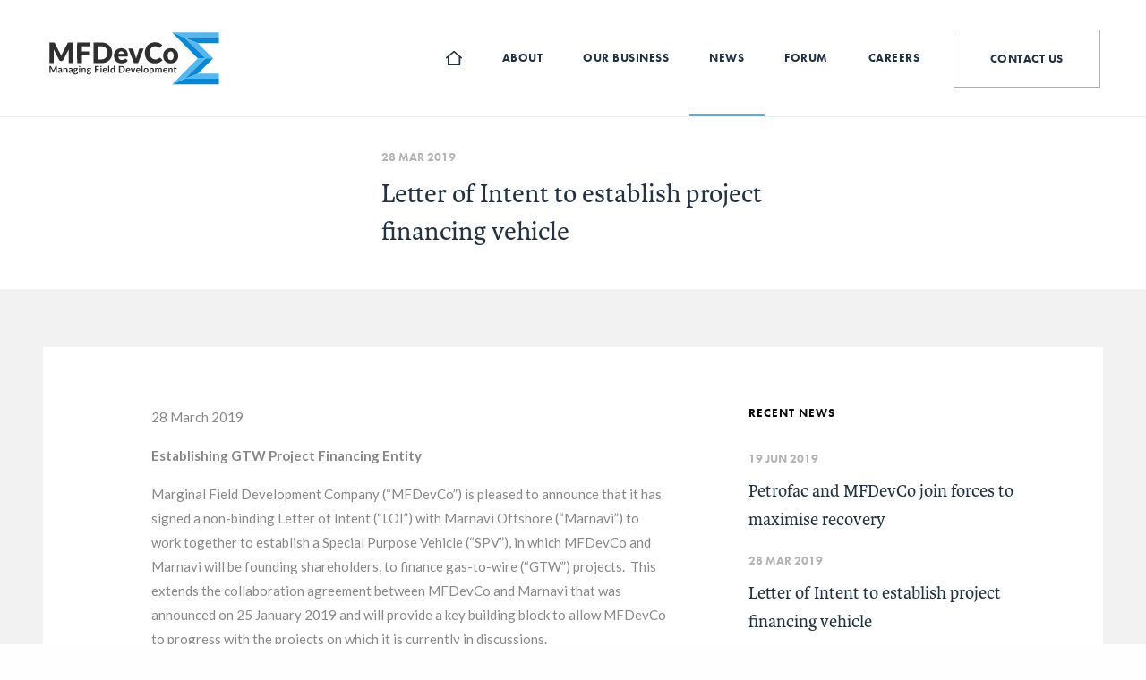

--- FILE ---
content_type: text/html; charset=utf-8
request_url: http://mfdevco.com/news/letter-of-intent-to-establish-project-financing-vehicle
body_size: 8099
content:


<!doctype html>
<html lang="en">
	<head>

		<meta charset="utf-8">
		<meta http-equiv="X-UA-Compatible" content="IE=edge">
		<meta name="viewport" content="width=device-width, initial-scale=1">

		
	<title>Letter of Intent to establish project financing vehicle - MFDevCo</title>
	<link rel="canonical" href="http://mfdevco.com/news/letter-of-intent-to-establish-project-financing-vehicle">
	<meta property="og:type" content="website">
	<meta property="og:site_name" content="Shape - Craft">
	<meta property="og:url" content="http://mfdevco.com/news/letter-of-intent-to-establish-project-financing-vehicle">
	<meta property="og:title" content="Letter of Intent to establish project financing vehicle">
	<meta property="og:locale" content="en_gb">
	<meta name="twitter:card" content="summary">
	<meta name="twitter:url" content="http://mfdevco.com/news/letter-of-intent-to-establish-project-financing-vehicle">
	<meta name="twitter:title" content="Letter of Intent to establish project financing vehicle">
		
<script type="application/ld+json">
{
    "@context": "http://schema.org/",
    "@type": "Organization",
    "url": "http://mfdevco.com/"
}
</script>
			
		<link rel="shortcut icon" href="http://mfdevco.com/uploads/icons/favicon.ico">
<link rel="icon" sizes="16x16" href="http://mfdevco.com/uploads/icons/_icon16/android-icon-192x192.png">
<link rel="icon" sizes="32x32" href="http://mfdevco.com/uploads/icons/_icon32/android-icon-192x192.png">
<link rel="icon" sizes="96x96" href="http://mfdevco.com/uploads/icons/_icon96/android-icon-192x192.png">

<link rel="apple-touch-icon" sizes="57x57" href="http://mfdevco.com/uploads/icons/_icon57/android-icon-192x192.png">
<link rel="apple-touch-icon" sizes="60x60" href="http://mfdevco.com/uploads/icons/_icon60/android-icon-192x192.png">
<link rel="apple-touch-icon" sizes="72x72" href="http://mfdevco.com/uploads/icons/_icon72/android-icon-192x192.png">
<link rel="apple-touch-icon" sizes="76x76" href="http://mfdevco.com/uploads/icons/_icon76/android-icon-192x192.png">
<link rel="apple-touch-icon" sizes="114x114" href="http://mfdevco.com/uploads/icons/_icon114/android-icon-192x192.png">
<link rel="apple-touch-icon" sizes="120x120" href="http://mfdevco.com/uploads/icons/_icon120/android-icon-192x192.png">
<link rel="apple-touch-icon" sizes="144x144" href="http://mfdevco.com/uploads/icons/_icon144/android-icon-192x192.png">
<link rel="apple-touch-icon" sizes="152x152" href="http://mfdevco.com/uploads/icons/_icon152/android-icon-192x192.png">
<link rel="apple-touch-icon" sizes="180x180" href="http://mfdevco.com/uploads/icons/_icon180/android-icon-192x192.png">

<link rel="mask-icon" href="http://mfdevco.com/uploads/icons/MFDevCo-Favicon.jpg" color="#080f1c">		

<link rel="manifest" href="http://mfdevco.com/assets-icons/manifest.json">

<meta name="msapplication-TileColor" content="#080f1c">
<meta name="msapplication-TileImage" content="http://mfdevco.com/uploads/icons/_icon144/MFDevCo-Favicon.jpg">
<meta name="msapplication-config" content="http://mfdevco.com/assets-icons/browserconfig.xml">
<meta name="theme-color" content="#070f1c">
		
				<script>
		  (function(d) {
		    var config = {
		      kitId: 'tma4yyr',
		      scriptTimeout: 3000,
		      async: true
		    },
		    h=d.documentElement,t=setTimeout(function(){h.className=h.className.replace(/\bwf-loading\b/g,"")+" wf-inactive";},config.scriptTimeout),tk=d.createElement("script"),f=false,s=d.getElementsByTagName("script")[0],a;h.className+=" wf-loading";tk.src='https://use.typekit.net/'+config.kitId+'.js';tk.async=true;tk.onload=tk.onreadystatechange=function(){a=this.readyState;if(f||a&&a!="complete"&&a!="loaded")return;f=true;clearTimeout(t);try{Typekit.load(config)}catch(e){}};s.parentNode.insertBefore(tk,s)
		  })(document);
		</script>
		
				<link href="https://fonts.googleapis.com/css?family=Lato:400,700" rel="stylesheet">
		
				<link rel="stylesheet" href="/assets/dist/app.min.css?v=1494931522">
		
								<script>
				(function(i,s,o,g,r,a,m){i['GoogleAnalyticsObject']=r;i[r]=i[r]||function(){
				(i[r].q=i[r].q||[]).push(arguments)},i[r].l=1*new Date();a=s.createElement(o),
				m=s.getElementsByTagName(o)[0];a.async=1;a.src=g;m.parentNode.insertBefore(a,m)
				})(window,document,'script','//www.google-analytics.com/analytics.js','ga');
	
				ga('create', 'UA-74755751-1', 'auto');
				ga('send', 'pageview');
			</script>
		
	</head>

	<body>

		
			
				
			<div class="navigation-overlay">

	<div class="content">
	
		<div class="close">Close</div>
	
		<div class="left">
			<ul class="list-blank">
				<li>
					<a href="http://mfdevco.com/" class="icon size-20 colour-fill-cotton">
						<img src="http://mfdevco.com/assets/images/icons/home.svg" class="svg-convert">
					</a>
				</li>
						            <li class="first">
        <a href="/about-us" title="About">About</a>
            </li>

		        		            <li>
        <a href="/our-business" title="Our Business">Our Business</a>
            </li>

		        		            <li class="active">
        <a href="/news" title="News">News</a>
            </li>

		        		            <li>
        <a href="https://forums.mfdevco.com/" title="Forum">Forum</a>
            </li>

		        		            <li>
        <a href="/careers" title="Careers">Careers</a>
            </li>

		        		        		            <li class="first">
        <a href="/contact-us" title="Contact Us">Contact Us</a>
            </li>

		        			</ul>
			<div class="social">
				<div class="h6-faker margin-bottom-small colour-cotton">
					Social
				</div>
				<ul class="list-blank list-inline spaced">
											<li>
							<a href="https://twitter.com/MFDevCo">
								<i class="icon size-32 colour-fill-cotton">
									<img src="http://mfdevco.com/uploads/icons/icon-twitter.svg" alt="Twitter" class="svg-convert">
								</i>
							</a>	
						</li>
											<li>
							<a href="https://www.linkedin.com/company/mfdevco">
								<i class="icon size-32 colour-fill-cotton">
									<img src="http://mfdevco.com/uploads/icons/icon-linkedin.svg" alt="LinkedIn" class="svg-convert">
								</i>
							</a>	
						</li>
									</ul>
			</div>
		</div>
		
		<div class="right">
			<div class="h6-faker margin-bottom-small colour-cotton">
				Social
			</div>
			<ul class="list-blank list-inline spaced">
									<li>
						<a href="https://twitter.com/MFDevCo">
							<i class="icon size-32 colour-fill-cotton">
								<img src="http://mfdevco.com/uploads/icons/icon-twitter.svg" alt="Twitter" class="svg-convert">
							</i>
						</a>	
					</li>
									<li>
						<a href="https://www.linkedin.com/company/mfdevco">
							<i class="icon size-32 colour-fill-cotton">
								<img src="http://mfdevco.com/uploads/icons/icon-linkedin.svg" alt="LinkedIn" class="svg-convert">
							</i>
						</a>	
					</li>
							</ul>
		</div>
	
	</div>

</div>

		
			
		
	
			
	<div class="navigation-overlay">

			<div class="content">
			
				<div class="close">Close</div>
			
				<div class="left">
					<ul class="list-blank">
						<li>
							<a href="http://mfdevco.com/" class="icon size-20 colour-fill-cotton">
								<img src="http://mfdevco.com/assets/images/icons/home.svg" class="svg-convert">
							</a>
						</li>
										            <li class="first">
        <a href="/about-us" title="About">About</a>
            </li>

				        				            <li>
        <a href="/our-business" title="Our Business">Our Business</a>
            </li>

				        				            <li class="active">
        <a href="/news" title="News">News</a>
            </li>

				        				            <li>
        <a href="https://forums.mfdevco.com/" title="Forum">Forum</a>
            </li>

				        				            <li>
        <a href="/careers" title="Careers">Careers</a>
            </li>

				        				        				            <li class="first">
        <a href="/contact-us" title="Contact Us">Contact Us</a>
            </li>

				        					</ul>
					<div class="social">
						<div class="h6-faker margin-bottom-small colour-cotton">
							Social
						</div>
						<ul class="list-blank list-inline spaced">
															<li>
									<a href="https://twitter.com/MFDevCo">
										<i class="icon size-32 colour-fill-cotton">
											<img src="http://mfdevco.com/uploads/icons/icon-twitter.svg" alt="Twitter" class="svg-convert">
										</i>
									</a>	
								</li>
															<li>
									<a href="https://www.linkedin.com/company/mfdevco">
										<i class="icon size-32 colour-fill-cotton">
											<img src="http://mfdevco.com/uploads/icons/icon-linkedin.svg" alt="LinkedIn" class="svg-convert">
										</i>
									</a>	
								</li>
													</ul>
					</div>
				</div>
				
				<div class="right">
					<div class="h6-faker margin-bottom-small colour-cotton">
						Social
					</div>
					<ul class="list-blank list-inline spaced">
													<li>
								<a href="https://twitter.com/MFDevCo">
									<i class="icon size-32 colour-fill-cotton">
										<img src="http://mfdevco.com/uploads/icons/icon-twitter.svg" alt="Twitter" class="svg-convert">
									</i>
								</a>	
							</li>
													<li>
								<a href="https://www.linkedin.com/company/mfdevco">
									<i class="icon size-32 colour-fill-cotton">
										<img src="http://mfdevco.com/uploads/icons/icon-linkedin.svg" alt="LinkedIn" class="svg-convert">
									</i>
								</a>	
							</li>
											</ul>
				</div>
			
			</div>
		
		</div>
	
		<div class="section header-section-small blend-multiply colour-background-cotton bg-cover">
			
			<header class="dark">
			
				<div class="logo">
					<a href="http://mfdevco.com/">
						<img src="http://mfdevco.com/uploads/icons/mfdc-logo-dark-strapline.svg" alt="Mfdc Logo Dark Strapline">
					</a>	
				</div>	
				
				<div class="navigation">
					<ul class="list-blank list-navigation links">
						<li>
							<a href="http://mfdevco.com/">
								<img src="http://mfdevco.com/assets/images/icons/home.svg" class="svg-convert">
							</a>
						</li>
										            <li class="first">
        <a href="/about-us" title="About">About</a>
            </li>

				        				            <li>
        <a href="/our-business" title="Our Business">Our Business</a>
            </li>

				        				            <li class="active">
        <a href="/news" title="News">News</a>
            </li>

				        				            <li>
        <a href="https://forums.mfdevco.com/" title="Forum">Forum</a>
            </li>

				        				            <li>
        <a href="/careers" title="Careers">Careers</a>
            </li>

				        					</ul>
					<ul class="list-blank list-navigation buttons">
						<li>
												            <li class="first">
        <a href="/contact-us" class="button outline " >Contact Us</a>
    </li>

					        						</li>
					</ul>
				</div>
				
				<div class="mobile-nav">
					<span></span>
					<span></span>
					<span></span>
				</div>
							
			</header>
			
			<div class="section-container-alt columns-center">
				
				<div class="row collapse">
					
					<div class="columns small-12 medium-12 large-8 large-offset-2 padding-tb-large text-left header-bar">
						
						<ul class="list-blank list-blog full">
							
							<li>
								<div class="pretitle text-left">
									28 Mar 2019
								</div>
							</li>
							
						</ul>
						
						<h1 class="colour-primary">
							Letter of Intent to establish project financing vehicle
						</h1>
						
					</div>
					
				</div>
				
			</div>
			
		</div>
		
				
						
				<div class="section colour-background-light-grey padding-top-large">
				
					<div class="section-container-alt padding-tb-large colour-background-cotton">
						
						<div class="row">
						
							<div class="columns small-12 medium-12 large-10 xlarge-8 large-centered xlarge-uncentered" data-mh="cols">
							
								<div class="row collapse">
							
																	
																				
											<div class="columns small-12 large-10 large-offset-1 xlarge-10 xxlarge-8 xlarge-offset-1 xxlarge-offset-3 end">
											
													
												
														
													<div class="text colour-text-medium-grey">
														<p>28 March 2019</p>
<p><b>Establishing GTW Project Financing Entity</b>
  </p>
<p>Marginal Field Development Company (“MFDevCo”) is pleased to announce that it has signed a non-binding Letter of Intent (“LOI”) with Marnavi Offshore (“Marnavi”) to work together to establish a Special Purpose Vehicle (“SPV”), in which MFDevCo and Marnavi will be founding shareholders, to finance gas-to-wire (“GTW”) projects.  This extends the collaboration agreement between MFDevCo and Marnavi that was announced on 25 January 2019 and will provide a key building block to allow MFDevCo to progress with the projects on which it is currently in discussions.
  </p>
<p>As discussed in our announcement of 25 January, GTW offers excellent opportunities to both extend the economic life of mature fields and justify the development of smaller pools, by providing a secure, lower cost export route, taking advantage where appropriate of the expanding network of offshore wind infrastructure, and facilitating lower opex.  MFDevCo, with its lean structure, in-house expertise and experience and the support of renowned international equipment and service providers, is ideally placed to progress GTW developments, benefitting existing licence holders and asset owners (who can defer decommissioning and maximise economic recovery) and contributing towards the energy security that is so critical to governments.
  </p>
<p>The nature of GTW projects enables them to be ‘packaged’ as a facility (including export route) and sales contract and financed in a manner analogous to shipping financing, and the SPV that is the subject of the LOI between MFDevCo and Marnavi is being established to facilitate this.  MFDevCo will continue its ongoing project discussions and to identify and evaluate further opportunities, and, under the terms of the LOI:
  </p>
<ul><li>Will at its own expense, for viable projects,      prepare a development plan to justify the investment decision and agree a      Heads of Terms (‘HoT’) under which the SPV will acquire the project.
  </li><li>Will receive a contract from the SPV to manage      the project, utilising Consortium members and partners as appropriate,      under agreed terms relevant to the project; Marnavi and its associates      (including Next Geosolutions) will receive a similar commitment for the      SPV for provision of their services to the project.
 </li></ul><p>By virtue of its investment to date and work to ‘incubate’ projects, MFDevCo will hold a 30% ‘carried’ interest in the SPV, that will not be subject to dilution in future; the remaining 70% will be held by Marnavi, who have the potential to farm down their stake in future as other investors are sought.  This structure minimises the financing obligations on MFDevCo, whilst protecting them against dilution, and offers Marnavi the potential to benefit from favourable terms due to their ‘early entry’ and commitment.  MFDevCo and Marnavi are now working together to finalise details of the structure and operation of the SPV and commence financing on projects that are currently being specified.
  </p>
<p>Alison Pegram, Joint Managing Director of Nu-Oil and Managing Director of MFDevCo, commented, “I am encouraged that asset owners and partners alike see the value in MFDevCo’s strategy and by the progress that we have made in a relatively short timescale, which is reinforced by this demonstration of Marnavi’s further commitment just two months after the original collaboration agreement was signed.  Demonstrating and securing access to appropriate financing is obviously fundamental to our ability to progress projects and it is crucial for our shareholders that this is achieved in a way that minimises dilution and protects their rights and investment going forward.  We look forward to working more closely with Marnavi in establishing the SPV and to advance the significant GTW opportunities we are working to conclude.”
  </p>
<p>Attilio Ievoli President of Marnavi Offshore, commented, “This is an important step in commercialising the GTW projects that MFDevCo are negotiating.  We have been working together to develop a financing model that incorporates Marnavi’s experience and, by doing that, we believe we will be able to attract investors, minimise the dilution of MFDevCo shareholders and accelerate the development of the ‘project pipeline’.  In the current environment of energy security concerns, increasing demand for electricity and pressure to maximise recovery of resources, we believe that MFDevCo’s strategy is timely and extremely well-positioned.”
  </p>
<p>MFDevCo has nominated Einar Antonsen, Non-Executive Director, to be its representative on the SPV Board.  Former Partner at Fearnley Securities, Einar has over 25 years’ experience in corporate finance, specialising in financial instruments and financial engineering, working with both equity and debt capital markets.  He has extensive knowledge of offshore and shipping sectors, where he has assisted clients with mergers and acquisitions.
  </p>
<p>Einar Antonsen commented: “I joined the Board of MFDevCo over 2 years ago because I recognised the value of marginal field opportunities and believe that the company’s business model is unique in exploiting these vital assets.  The financing model proposed for the SPV completes the offering to operators.  Based upon my experience and preliminary discussions, I believe that gas to wire projects offered by the SPV will be attractive to multiple sources of finance.  As specific gas to wire opportunities take shape, we are now in a position to formalise discussions with potential investors.”
  </p>
<p>Einar will lead efforts, on MFDevCo’s behalf, to raise finance into the SPV which will be used to fund the acquisition and development of gas to wire projects.  In addition, Einar is seeking financing for MFDevCo to support the business as it concludes the terms of the SPV with Marnavi and, in parallel, seeks to agree Heads of Terms for the two priority GTW opportunities where efforts are being concentrated and discussions with operators are moving quickly.  As a result of the progress being made with respect to our GTW initiative and the SPV, his discussions have, to date, resulted in indicative offers of up to £500,000 for immediate funding, subject to the conclusion of the SPV.  It is critical that work to establish the SPV and identify financing sources keeps pace with those discussions to ensure that their successful conclusion.
    </p>
<table><tbody><tr><td>   <p>Marginal Field Development   Company
   
   </p></td><td>   <p>Tel: +44 (0)161 817 8774
   
  </p></td></tr></tbody></table><p>
  <br /></p>
<p><b><u>Note to Editors:</u></b>
  </p>
<p><b>Marginal Field Delivery Company (formerly ABT Oil and Gas Ltd) (</b><a></a><b><a href="http://www.mfdevco.com">www.mfdevco.com</a></b><b>)</b>
  </p>
<p>Marginal Field Delivery Company (‘MFDevCo’) focuses on maximising recovery from the vast, undeveloped hydrocarbon resources contained within marginal fields worldwide, utilising appropriate re-deployable solutions to transform these undervalued assets.  MFDevCo manages the entire lifecycle of marginal field projects from opportunity screening, suitability assessment and financing through engineering to production and decommissioning. 
  </p>
<p><b>Marnavi Offshore (</b><b><a href="http://www.marnavi.it/en/fleet/offshore/">www.marnavi.it/en/fleet/offsho...</a></b>) 
  </p>
<p>Marnavi Offshore are the operators of a recently constructed fleet of offshore vessels incorporating AHTSs, MPSVs, European built with the latest DP2 Station Keeping capabilities, AHC Cranes (where applicable) and fully SPS compliant meeting the latest industry standards for offshore vessels.
  </p>
<p><b>Next Geosolutions</b> (<b><a href="http://www.nextgeosolutions.com">www.nextgeosolutions.com</a></b>)
  </p>
<p>Next Geosolutions (‘NEXT’) is an international turn-key geoscience and engineering service provider operating in the energy, infrastructure and utilities markets.
</p>
													</div>
													
												
													
												
											</div>	
										
																				
										
									
								</div>
							
							</div>
							
							<div class="columns small-12 large-8 large-offset-2 xlarge-offset-0 xlarge-4 end large-padding-0" data-mh="cols">
							
								<div class="js-sticky news-sidebar">
									
									<div class="h6-faker">
										Recent News
									</div>
									
									<ul class="list-blank list-names">
																					<li>
												<a href="http://mfdevco.com/news/petrofac-and-mfdevco-join-forces">
													<span>
														19 Jun 2019
													</span>
													Petrofac and MFDevCo join forces to maximise recovery
												</a>
											</li>		
																					<li>
												<a href="http://mfdevco.com/news/letter-of-intent-to-establish-project-financing-vehicle">
													<span>
														28 Mar 2019
													</span>
													Letter of Intent to establish project financing vehicle
												</a>
											</li>		
																					<li>
												<a href="http://mfdevco.com/news/Exclusive-agreement-with-Royal-Eagle">
													<span>
														12 Feb 2019
													</span>
													Exclusive Agreement to Access Marginal Field Projects in Mexico, Colombia and Ecuador
												</a>
											</li>		
																			</ul>	
									
									<ul class="list-blank list-inline full">
										<li>
											<a href="http://mfdevco.com/news" class="button outline">
												View All
											</a>
										</li>
									</ul>
									
								</div>
								
							</div>
							
						</div>
						
					</div>
					
				</div>
				
					
										
				
			
			
						
		<div class="border-top-light-grey colour-background-light-grey"></div>
		
		<div class="section colour-background-light-grey padding-bottom-large">
				
			<div class="section-container-alt colour-background-cotton padding-tb-medium">
			
				<div class="row">
			
					<ul class="list-blank list-article-pagination">
						<li>		
												
								<a href="http://mfdevco.com/news/petrofac-and-mfdevco-join-forces">
									<i class="icon size-20 colour-fill-primary">
										<img src="http://mfdevco.com/assets/images/icons/arrow-left.svg" class="svg-convert">
										<img src="http://mfdevco.com/assets/images/icons/arrow-left.svg" class="svg-convert">
									</i>
									<span class="text">
										Previous article
									</span>	
								</a>
								
						</li>
						<li>
							<a href="http://mfdevco.com/news">
								<span></span>
								<span></span>
								<span></span>
								<span></span>
								<span></span>
								<span></span>
								<span></span>
								<span></span>
								<span></span>
							</a>
						</li>
						<li>
								
								<a href="http://mfdevco.com/news/Exclusive-agreement-with-Royal-Eagle">
									<span class="text">
										Next article
									</span>
									<i class="icon size-20 colour-fill-primary">
										<img src="http://mfdevco.com/assets/images/icons/arrow-right.svg" class="svg-convert">
										<img src="http://mfdevco.com/assets/images/icons/arrow-right.svg" class="svg-convert">
									</i>
								</a>
								
						</li>
					</ul>
						
				</div>
				
			</div>
			
		</div>

		
		
		<footer class="section blend-multiply colour-background-primary-dark bg-cover" style="background-image: url(http://mfdevco.com/uploads/images/Maari_Wellhead_Platform_Taranaki_Basin_Clough_Oil_Gas.jpg)">

			<div class="section-container padding-tb-xlarge">
				
				<div class="row collapse">
					
					<div class="columns small-12 medium-8 large-5 xlarge-3 medium-margin-bottom-small">
						
						<div class="logo margin-bottom-small">
							<a href="http://mfdevco.com/">
								<img src="http://mfdevco.com/uploads/icons/mfdc-logo-light-strapline.svg" alt="logo">
							</a>
						</div>
						
						<div class="text colour-text-light-grey">
							<p>Marginal or stranded fields represent a huge opportunity and resources that should not be ignored. <br /></p>
						</div>
						
					</div>
					
					<div class="columns small-12 medium-12 large-6 xlarge-8">
						
						<div class="row footer-columns ">
							
															
								<div class="medium-margin-bottom-small">
									
									<a href="http://mfdevco.com/contact-us"><h6 class="h6-faker margin-bottom-medium colour-cotton">Contact</h6></a>									
									<div class="text colour-text-light-grey">
										<p>Tel: <br /><a href="tel:+441618178774">+44 (0)161 817 8774</a></p>
<p>Email: <br /><a href="/cdn-cgi/l/email-protection#b9d0d7dfd6f9d4dfdddccfdad697dad6d4"><span class="__cf_email__" data-cfemail="d1b8bfb7be91bcb7b5b4a7b2beffb2bebc">[email&#160;protected]</span></a></p>
<p>Address:<br /><a href="https://www.google.co.uk/maps/place/Castlefield+House,+Liverpool+Rd,+Manchester+M3+4SB/@53.4762701,-2.2546016,17z/data=!3m1!4b1!4m5!3m4!1s0x487bb1e7ebb93f3f:0x93cd56c8a917df78!8m2!3d53.4763406!4d-2.2523965" target="_blank" rel="noreferrer noopener">5th floor Castlefield House<br /></a><a href="https://www.google.co.uk/maps/place/Castlefield+House,+Liverpool+Rd,+Manchester+M3+4SB/@53.4762701,-2.2546016,17z/data=!3m1!4b1!4m5!3m4!1s0x487bb1e7ebb93f3f:0x93cd56c8a917df78!8m2!3d53.4763406!4d-2.2523965" target="_blank" rel="noreferrer noopener">Liverpool Road<br /></a><a href="https://www.google.co.uk/maps/place/Castlefield+House,+Liverpool+Rd,+Manchester+M3+4SB/@53.4762701,-2.2546016,17z/data=!3m1!4b1!4m5!3m4!1s0x487bb1e7ebb93f3f:0x93cd56c8a917df78!8m2!3d53.4763406!4d-2.2523965" target="_blank" rel="noreferrer noopener">Manchester</a>, <a href="https://www.google.co.uk/maps/place/Castlefield+House,+Liverpool+Rd,+Manchester+M3+4SB/@53.4762701,-2.2546016,17z/data=!3m1!4b1!4m5!3m4!1s0x487bb1e7ebb93f3f:0x93cd56c8a917df78!8m2!3d53.4763406!4d-2.2523965" target="_blank" rel="noreferrer noopener">M3 4SB<br /></a><a href="https://www.google.co.uk/maps/place/Castlefield+House,+Liverpool+Rd,+Manchester+M3+4SB/@53.4762701,-2.2546016,17z/data=!3m1!4b1!4m5!3m4!1s0x487bb1e7ebb93f3f:0x93cd56c8a917df78!8m2!3d53.4763406!4d-2.2523965" target="_blank" rel="noreferrer noopener">United Kingdom</a></p>
									</div>
									
								</div>
								
															
								<div class="medium-margin-bottom-small">
									
									<h6 class="h6-faker margin-bottom-medium colour-cotton">Gas to Wire Forum</h6>									
									<div class="text colour-text-light-grey">
										<p>Why not join the discussion on our new forum <a href="https://forums.mfdevco.com/">gas2wire....cleaner2greener</a>.</p>
									</div>
									
								</div>
								
															
								<div class="">
									
									<h6 class="h6-faker margin-bottom-medium colour-cotton">Legal</h6>									
									<div class="text colour-text-light-grey">
										<p><a href="http://mfdevco.com/terms-conditions">Terms &amp; Conditions</a><br /></p>
<p><a href="http://mfdevco.com/privacy-policy">Privacy Policy</a></p>
									</div>
									
								</div>
								
								
							
						</div>
					
					</div>
					
				</div>
				
			</div>
			
			<div class="section-container padding-tb-large padding-top-0 border-top-cotton">
				
				<ul class="list-blank list-space-between">
				
															
										    										
					<li>
						© MFDevCo. 2017 - 2026
					</li>
					<li>
						<ul class="list-blank list-inline spaced">
															<li>
									<a href="https://twitter.com/MFDevCo" target="_blank">
										<i class="icon size-32 colour-fill-cotton">
											<img src="http://mfdevco.com/uploads/icons/icon-twitter.svg" alt="Twitter" class="svg-convert">
										</i>
									</a>	
								</li>
															<li>
									<a href="https://www.linkedin.com/company/mfdevco" target="_blank">
										<i class="icon size-32 colour-fill-cotton">
											<img src="http://mfdevco.com/uploads/icons/icon-linkedin.svg" alt="LinkedIn" class="svg-convert">
										</i>
									</a>	
								</li>
													</ul>
					</li>
					<li>
						<a href="http://madebyshape.co.uk" class="shape" target="_blank">Website Madebyshape</a>
					</li>
					
				</li>
				
			</div>
			
		</footer>

	
			
				<script data-cfasync="false" src="/cdn-cgi/scripts/5c5dd728/cloudflare-static/email-decode.min.js"></script><script async defer src="https://maps.googleapis.com/maps/api/js?key=AIzaSyC7h8IKhKJ-JtJM9SjRv9vz4_jnO4HXL4M&callback=initMap"></script>

		        <script src="/assets/dist/app.min.js?v=1495550234"></script>

	<script defer src="https://static.cloudflareinsights.com/beacon.min.js/vcd15cbe7772f49c399c6a5babf22c1241717689176015" integrity="sha512-ZpsOmlRQV6y907TI0dKBHq9Md29nnaEIPlkf84rnaERnq6zvWvPUqr2ft8M1aS28oN72PdrCzSjY4U6VaAw1EQ==" data-cf-beacon='{"version":"2024.11.0","token":"07bbf66b45c14636afd97e2ef1b2986c","r":1,"server_timing":{"name":{"cfCacheStatus":true,"cfEdge":true,"cfExtPri":true,"cfL4":true,"cfOrigin":true,"cfSpeedBrain":true},"location_startswith":null}}' crossorigin="anonymous"></script>
</body>

</html>

--- FILE ---
content_type: text/css; charset=utf-8
request_url: http://mfdevco.com/assets/dist/app.min.css?v=1494931522
body_size: 26345
content:
/*! normalize.css v3.0.3 | MIT License | github.com/necolas/normalize.css */html{font-family:sans-serif;-ms-text-size-adjust:100%;-webkit-text-size-adjust:100%}body{margin:0}article,aside,details,figcaption,figure,footer,header,hgroup,main,menu,nav,section,summary{display:block}audio,canvas,progress,video{display:inline-block;vertical-align:baseline}audio:not([controls]){display:none;height:0}[hidden],template{display:none}a{background-color:transparent}a:active,a:hover{outline:0}abbr[title]{border-bottom:1px dotted}b,strong{font-weight:bold}dfn{font-style:italic}h1,.h1-faker{font-size:2em;margin:0.67em 0}mark{background:#ff0;color:#000}small{font-size:80%}sub,sup{font-size:75%;line-height:0;position:relative;vertical-align:baseline}sup{top:-0.5em}sub{bottom:-0.25em}img{border:0}svg:not(:root){overflow:hidden}figure{margin:1em 40px}hr{box-sizing:content-box;height:0}pre{overflow:auto}code,kbd,pre,samp{font-family:monospace, monospace;font-size:1em}button,input,optgroup,select,textarea{color:inherit;font:inherit;margin:0}button{overflow:visible}button,select{text-transform:none}button,html input[type="button"],input[type="reset"],input[type="submit"]{-webkit-appearance:button;cursor:pointer}button[disabled],html input[disabled]{cursor:default}button::-moz-focus-inner,input::-moz-focus-inner{border:0;padding:0}input{line-height:normal}input[type="checkbox"],input[type="radio"]{box-sizing:border-box;padding:0}input[type="number"]::-webkit-inner-spin-button,input[type="number"]::-webkit-outer-spin-button{height:auto}input[type="search"]{-webkit-appearance:textfield;box-sizing:content-box}input[type="search"]::-webkit-search-cancel-button,input[type="search"]::-webkit-search-decoration{-webkit-appearance:none}legend{border:0;padding:0}textarea{overflow:auto}optgroup{font-weight:bold}table{border-collapse:collapse;border-spacing:0}td,th{padding:0}.foundation-mq{font-family:"small=0em&medium=40em&large=64em&xlarge=75em&xxlarge=90.0625em"}html{font-size:100%;box-sizing:border-box}*,*::before,*::after{box-sizing:inherit}body{padding:0;margin:0;font-family:"futura-pt",Helvetica Neue,Helvetica,Arial,sans-serif;font-weight:normal;line-height:1.5;color:#0a0a0a;background:#fefefe;-webkit-font-smoothing:antialiased;-moz-osx-font-smoothing:grayscale}img{max-width:100%;height:auto;-ms-interpolation-mode:bicubic;display:inline-block;vertical-align:middle}textarea{height:auto;min-height:50px;border-radius:0}select{width:100%;border-radius:0}#map_canvas img,#map_canvas embed,#map_canvas object,.map_canvas img,.map_canvas embed,.map_canvas object,.mqa-display img,.mqa-display embed,.mqa-display object{max-width:none !important}button{-webkit-appearance:none;-moz-appearance:none;background:transparent;padding:0;border:0;border-radius:0;line-height:1}.is-visible{display:block !important}.is-hidden{display:none !important}.row{max-width:75rem;margin-left:auto;margin-right:auto}.row::before,.row::after{content:' ';display:table;-ms-flex-preferred-size:0;flex-basis:0;-webkit-box-ordinal-group:2;-ms-flex-order:1;order:1}.row::after{clear:both}.row.collapse>.column,.row.collapse>.columns{padding-left:0;padding-right:0}.row .row{margin-left:-.625rem;margin-right:-.625rem}@media screen and (min-width: 40em){.row .row{margin-left:-.9375rem;margin-right:-.9375rem}}.row .row.collapse{margin-left:0;margin-right:0}.row.expanded{max-width:none}.row.expanded .row{margin-left:auto;margin-right:auto}.column,.columns{width:100%;float:left;padding-left:.625rem;padding-right:.625rem}@media screen and (min-width: 40em){.column,.columns{padding-left:.9375rem;padding-right:.9375rem}}.column:last-child:not(:first-child),.columns:last-child:not(:first-child){float:right}.column.end:last-child:last-child,.end.columns:last-child:last-child{float:left}.column.row.row,.row.row.columns{float:none}.row .column.row.row,.row .row.row.columns{padding-left:0;padding-right:0;margin-left:0;margin-right:0}.small-1{width:8.3333333333%}.small-push-1{position:relative;left:8.3333333333%}.small-pull-1{position:relative;left:-8.3333333333%}.small-offset-0{margin-left:0%}.small-2{width:16.6666666667%}.small-push-2{position:relative;left:16.6666666667%}.small-pull-2{position:relative;left:-16.6666666667%}.small-offset-1{margin-left:8.3333333333%}.small-3{width:25%}.small-push-3{position:relative;left:25%}.small-pull-3{position:relative;left:-25%}.small-offset-2{margin-left:16.6666666667%}.small-4{width:33.3333333333%}.small-push-4{position:relative;left:33.3333333333%}.small-pull-4{position:relative;left:-33.3333333333%}.small-offset-3{margin-left:25%}.small-5{width:41.6666666667%}.small-push-5{position:relative;left:41.6666666667%}.small-pull-5{position:relative;left:-41.6666666667%}.small-offset-4{margin-left:33.3333333333%}.small-6{width:50%}.small-push-6{position:relative;left:50%}.small-pull-6{position:relative;left:-50%}.small-offset-5{margin-left:41.6666666667%}.small-7{width:58.3333333333%}.small-push-7{position:relative;left:58.3333333333%}.small-pull-7{position:relative;left:-58.3333333333%}.small-offset-6{margin-left:50%}.small-8{width:66.6666666667%}.small-push-8{position:relative;left:66.6666666667%}.small-pull-8{position:relative;left:-66.6666666667%}.small-offset-7{margin-left:58.3333333333%}.small-9{width:75%}.small-push-9{position:relative;left:75%}.small-pull-9{position:relative;left:-75%}.small-offset-8{margin-left:66.6666666667%}.small-10{width:83.3333333333%}.small-push-10{position:relative;left:83.3333333333%}.small-pull-10{position:relative;left:-83.3333333333%}.small-offset-9{margin-left:75%}.small-11{width:91.6666666667%}.small-push-11{position:relative;left:91.6666666667%}.small-pull-11{position:relative;left:-91.6666666667%}.small-offset-10{margin-left:83.3333333333%}.small-12{width:100%}.small-offset-11{margin-left:91.6666666667%}.small-up-1>.column,.small-up-1>.columns{width:100%;float:left}.small-up-1>.column:nth-of-type(1n),.small-up-1>.columns:nth-of-type(1n){clear:none}.small-up-1>.column:nth-of-type(1n+1),.small-up-1>.columns:nth-of-type(1n+1){clear:both}.small-up-1>.column:last-child,.small-up-1>.columns:last-child{float:left}.small-up-2>.column,.small-up-2>.columns{width:50%;float:left}.small-up-2>.column:nth-of-type(1n),.small-up-2>.columns:nth-of-type(1n){clear:none}.small-up-2>.column:nth-of-type(2n+1),.small-up-2>.columns:nth-of-type(2n+1){clear:both}.small-up-2>.column:last-child,.small-up-2>.columns:last-child{float:left}.small-up-3>.column,.small-up-3>.columns{width:33.3333333333%;float:left}.small-up-3>.column:nth-of-type(1n),.small-up-3>.columns:nth-of-type(1n){clear:none}.small-up-3>.column:nth-of-type(3n+1),.small-up-3>.columns:nth-of-type(3n+1){clear:both}.small-up-3>.column:last-child,.small-up-3>.columns:last-child{float:left}.small-up-4>.column,.small-up-4>.columns{width:25%;float:left}.small-up-4>.column:nth-of-type(1n),.small-up-4>.columns:nth-of-type(1n){clear:none}.small-up-4>.column:nth-of-type(4n+1),.small-up-4>.columns:nth-of-type(4n+1){clear:both}.small-up-4>.column:last-child,.small-up-4>.columns:last-child{float:left}.small-up-5>.column,.small-up-5>.columns{width:20%;float:left}.small-up-5>.column:nth-of-type(1n),.small-up-5>.columns:nth-of-type(1n){clear:none}.small-up-5>.column:nth-of-type(5n+1),.small-up-5>.columns:nth-of-type(5n+1){clear:both}.small-up-5>.column:last-child,.small-up-5>.columns:last-child{float:left}.small-up-6>.column,.small-up-6>.columns{width:16.6666666667%;float:left}.small-up-6>.column:nth-of-type(1n),.small-up-6>.columns:nth-of-type(1n){clear:none}.small-up-6>.column:nth-of-type(6n+1),.small-up-6>.columns:nth-of-type(6n+1){clear:both}.small-up-6>.column:last-child,.small-up-6>.columns:last-child{float:left}.small-up-7>.column,.small-up-7>.columns{width:14.2857142857%;float:left}.small-up-7>.column:nth-of-type(1n),.small-up-7>.columns:nth-of-type(1n){clear:none}.small-up-7>.column:nth-of-type(7n+1),.small-up-7>.columns:nth-of-type(7n+1){clear:both}.small-up-7>.column:last-child,.small-up-7>.columns:last-child{float:left}.small-up-8>.column,.small-up-8>.columns{width:12.5%;float:left}.small-up-8>.column:nth-of-type(1n),.small-up-8>.columns:nth-of-type(1n){clear:none}.small-up-8>.column:nth-of-type(8n+1),.small-up-8>.columns:nth-of-type(8n+1){clear:both}.small-up-8>.column:last-child,.small-up-8>.columns:last-child{float:left}.small-collapse>.column,.small-collapse>.columns{padding-left:0;padding-right:0}.small-collapse .row{margin-left:0;margin-right:0}.small-uncollapse>.column,.small-uncollapse>.columns{padding-left:.625rem;padding-right:.625rem}.small-centered{float:none;margin-left:auto;margin-right:auto}.small-uncentered,.small-push-0,.small-pull-0{position:static;margin-left:0;margin-right:0;float:left}@media screen and (min-width: 40em){.medium-1{width:8.3333333333%}.medium-push-1{position:relative;left:8.3333333333%}.medium-pull-1{position:relative;left:-8.3333333333%}.medium-offset-0{margin-left:0%}.medium-2{width:16.6666666667%}.medium-push-2{position:relative;left:16.6666666667%}.medium-pull-2{position:relative;left:-16.6666666667%}.medium-offset-1{margin-left:8.3333333333%}.medium-3{width:25%}.medium-push-3{position:relative;left:25%}.medium-pull-3{position:relative;left:-25%}.medium-offset-2{margin-left:16.6666666667%}.medium-4{width:33.3333333333%}.medium-push-4{position:relative;left:33.3333333333%}.medium-pull-4{position:relative;left:-33.3333333333%}.medium-offset-3{margin-left:25%}.medium-5{width:41.6666666667%}.medium-push-5{position:relative;left:41.6666666667%}.medium-pull-5{position:relative;left:-41.6666666667%}.medium-offset-4{margin-left:33.3333333333%}.medium-6{width:50%}.medium-push-6{position:relative;left:50%}.medium-pull-6{position:relative;left:-50%}.medium-offset-5{margin-left:41.6666666667%}.medium-7{width:58.3333333333%}.medium-push-7{position:relative;left:58.3333333333%}.medium-pull-7{position:relative;left:-58.3333333333%}.medium-offset-6{margin-left:50%}.medium-8{width:66.6666666667%}.medium-push-8{position:relative;left:66.6666666667%}.medium-pull-8{position:relative;left:-66.6666666667%}.medium-offset-7{margin-left:58.3333333333%}.medium-9{width:75%}.medium-push-9{position:relative;left:75%}.medium-pull-9{position:relative;left:-75%}.medium-offset-8{margin-left:66.6666666667%}.medium-10{width:83.3333333333%}.medium-push-10{position:relative;left:83.3333333333%}.medium-pull-10{position:relative;left:-83.3333333333%}.medium-offset-9{margin-left:75%}.medium-11{width:91.6666666667%}.medium-push-11{position:relative;left:91.6666666667%}.medium-pull-11{position:relative;left:-91.6666666667%}.medium-offset-10{margin-left:83.3333333333%}.medium-12{width:100%}.medium-offset-11{margin-left:91.6666666667%}.medium-up-1>.column,.medium-up-1>.columns{width:100%;float:left}.medium-up-1>.column:nth-of-type(1n),.medium-up-1>.columns:nth-of-type(1n){clear:none}.medium-up-1>.column:nth-of-type(1n+1),.medium-up-1>.columns:nth-of-type(1n+1){clear:both}.medium-up-1>.column:last-child,.medium-up-1>.columns:last-child{float:left}.medium-up-2>.column,.medium-up-2>.columns{width:50%;float:left}.medium-up-2>.column:nth-of-type(1n),.medium-up-2>.columns:nth-of-type(1n){clear:none}.medium-up-2>.column:nth-of-type(2n+1),.medium-up-2>.columns:nth-of-type(2n+1){clear:both}.medium-up-2>.column:last-child,.medium-up-2>.columns:last-child{float:left}.medium-up-3>.column,.medium-up-3>.columns{width:33.3333333333%;float:left}.medium-up-3>.column:nth-of-type(1n),.medium-up-3>.columns:nth-of-type(1n){clear:none}.medium-up-3>.column:nth-of-type(3n+1),.medium-up-3>.columns:nth-of-type(3n+1){clear:both}.medium-up-3>.column:last-child,.medium-up-3>.columns:last-child{float:left}.medium-up-4>.column,.medium-up-4>.columns{width:25%;float:left}.medium-up-4>.column:nth-of-type(1n),.medium-up-4>.columns:nth-of-type(1n){clear:none}.medium-up-4>.column:nth-of-type(4n+1),.medium-up-4>.columns:nth-of-type(4n+1){clear:both}.medium-up-4>.column:last-child,.medium-up-4>.columns:last-child{float:left}.medium-up-5>.column,.medium-up-5>.columns{width:20%;float:left}.medium-up-5>.column:nth-of-type(1n),.medium-up-5>.columns:nth-of-type(1n){clear:none}.medium-up-5>.column:nth-of-type(5n+1),.medium-up-5>.columns:nth-of-type(5n+1){clear:both}.medium-up-5>.column:last-child,.medium-up-5>.columns:last-child{float:left}.medium-up-6>.column,.medium-up-6>.columns{width:16.6666666667%;float:left}.medium-up-6>.column:nth-of-type(1n),.medium-up-6>.columns:nth-of-type(1n){clear:none}.medium-up-6>.column:nth-of-type(6n+1),.medium-up-6>.columns:nth-of-type(6n+1){clear:both}.medium-up-6>.column:last-child,.medium-up-6>.columns:last-child{float:left}.medium-up-7>.column,.medium-up-7>.columns{width:14.2857142857%;float:left}.medium-up-7>.column:nth-of-type(1n),.medium-up-7>.columns:nth-of-type(1n){clear:none}.medium-up-7>.column:nth-of-type(7n+1),.medium-up-7>.columns:nth-of-type(7n+1){clear:both}.medium-up-7>.column:last-child,.medium-up-7>.columns:last-child{float:left}.medium-up-8>.column,.medium-up-8>.columns{width:12.5%;float:left}.medium-up-8>.column:nth-of-type(1n),.medium-up-8>.columns:nth-of-type(1n){clear:none}.medium-up-8>.column:nth-of-type(8n+1),.medium-up-8>.columns:nth-of-type(8n+1){clear:both}.medium-up-8>.column:last-child,.medium-up-8>.columns:last-child{float:left}.medium-collapse>.column,.medium-collapse>.columns{padding-left:0;padding-right:0}.medium-collapse .row{margin-left:0;margin-right:0}.medium-uncollapse>.column,.medium-uncollapse>.columns{padding-left:.9375rem;padding-right:.9375rem}.medium-centered{float:none;margin-left:auto;margin-right:auto}.medium-uncentered,.medium-push-0,.medium-pull-0{position:static;margin-left:0;margin-right:0;float:left}}@media screen and (min-width: 64em){.large-1{width:8.3333333333%}.large-push-1{position:relative;left:8.3333333333%}.large-pull-1{position:relative;left:-8.3333333333%}.large-offset-0{margin-left:0%}.large-2{width:16.6666666667%}.large-push-2{position:relative;left:16.6666666667%}.large-pull-2{position:relative;left:-16.6666666667%}.large-offset-1{margin-left:8.3333333333%}.large-3{width:25%}.large-push-3{position:relative;left:25%}.large-pull-3{position:relative;left:-25%}.large-offset-2{margin-left:16.6666666667%}.large-4{width:33.3333333333%}.large-push-4{position:relative;left:33.3333333333%}.large-pull-4{position:relative;left:-33.3333333333%}.large-offset-3{margin-left:25%}.large-5{width:41.6666666667%}.large-push-5{position:relative;left:41.6666666667%}.large-pull-5{position:relative;left:-41.6666666667%}.large-offset-4{margin-left:33.3333333333%}.large-6{width:50%}.large-push-6{position:relative;left:50%}.large-pull-6{position:relative;left:-50%}.large-offset-5{margin-left:41.6666666667%}.large-7{width:58.3333333333%}.large-push-7{position:relative;left:58.3333333333%}.large-pull-7{position:relative;left:-58.3333333333%}.large-offset-6{margin-left:50%}.large-8{width:66.6666666667%}.large-push-8{position:relative;left:66.6666666667%}.large-pull-8{position:relative;left:-66.6666666667%}.large-offset-7{margin-left:58.3333333333%}.large-9{width:75%}.large-push-9{position:relative;left:75%}.large-pull-9{position:relative;left:-75%}.large-offset-8{margin-left:66.6666666667%}.large-10{width:83.3333333333%}.large-push-10{position:relative;left:83.3333333333%}.large-pull-10{position:relative;left:-83.3333333333%}.large-offset-9{margin-left:75%}.large-11{width:91.6666666667%}.large-push-11{position:relative;left:91.6666666667%}.large-pull-11{position:relative;left:-91.6666666667%}.large-offset-10{margin-left:83.3333333333%}.large-12{width:100%}.large-offset-11{margin-left:91.6666666667%}.large-up-1>.column,.large-up-1>.columns{width:100%;float:left}.large-up-1>.column:nth-of-type(1n),.large-up-1>.columns:nth-of-type(1n){clear:none}.large-up-1>.column:nth-of-type(1n+1),.large-up-1>.columns:nth-of-type(1n+1){clear:both}.large-up-1>.column:last-child,.large-up-1>.columns:last-child{float:left}.large-up-2>.column,.large-up-2>.columns{width:50%;float:left}.large-up-2>.column:nth-of-type(1n),.large-up-2>.columns:nth-of-type(1n){clear:none}.large-up-2>.column:nth-of-type(2n+1),.large-up-2>.columns:nth-of-type(2n+1){clear:both}.large-up-2>.column:last-child,.large-up-2>.columns:last-child{float:left}.large-up-3>.column,.large-up-3>.columns{width:33.3333333333%;float:left}.large-up-3>.column:nth-of-type(1n),.large-up-3>.columns:nth-of-type(1n){clear:none}.large-up-3>.column:nth-of-type(3n+1),.large-up-3>.columns:nth-of-type(3n+1){clear:both}.large-up-3>.column:last-child,.large-up-3>.columns:last-child{float:left}.large-up-4>.column,.large-up-4>.columns{width:25%;float:left}.large-up-4>.column:nth-of-type(1n),.large-up-4>.columns:nth-of-type(1n){clear:none}.large-up-4>.column:nth-of-type(4n+1),.large-up-4>.columns:nth-of-type(4n+1){clear:both}.large-up-4>.column:last-child,.large-up-4>.columns:last-child{float:left}.large-up-5>.column,.large-up-5>.columns{width:20%;float:left}.large-up-5>.column:nth-of-type(1n),.large-up-5>.columns:nth-of-type(1n){clear:none}.large-up-5>.column:nth-of-type(5n+1),.large-up-5>.columns:nth-of-type(5n+1){clear:both}.large-up-5>.column:last-child,.large-up-5>.columns:last-child{float:left}.large-up-6>.column,.large-up-6>.columns{width:16.6666666667%;float:left}.large-up-6>.column:nth-of-type(1n),.large-up-6>.columns:nth-of-type(1n){clear:none}.large-up-6>.column:nth-of-type(6n+1),.large-up-6>.columns:nth-of-type(6n+1){clear:both}.large-up-6>.column:last-child,.large-up-6>.columns:last-child{float:left}.large-up-7>.column,.large-up-7>.columns{width:14.2857142857%;float:left}.large-up-7>.column:nth-of-type(1n),.large-up-7>.columns:nth-of-type(1n){clear:none}.large-up-7>.column:nth-of-type(7n+1),.large-up-7>.columns:nth-of-type(7n+1){clear:both}.large-up-7>.column:last-child,.large-up-7>.columns:last-child{float:left}.large-up-8>.column,.large-up-8>.columns{width:12.5%;float:left}.large-up-8>.column:nth-of-type(1n),.large-up-8>.columns:nth-of-type(1n){clear:none}.large-up-8>.column:nth-of-type(8n+1),.large-up-8>.columns:nth-of-type(8n+1){clear:both}.large-up-8>.column:last-child,.large-up-8>.columns:last-child{float:left}.large-collapse>.column,.large-collapse>.columns{padding-left:0;padding-right:0}.large-collapse .row{margin-left:0;margin-right:0}.large-uncollapse>.column,.large-uncollapse>.columns{padding-left:.9375rem;padding-right:.9375rem}.large-centered{float:none;margin-left:auto;margin-right:auto}.large-uncentered,.large-push-0,.large-pull-0{position:static;margin-left:0;margin-right:0;float:left}}@media screen and (min-width: 75em){.xlarge-1{width:8.3333333333%}.xlarge-push-1{position:relative;left:8.3333333333%}.xlarge-pull-1{position:relative;left:-8.3333333333%}.xlarge-offset-0{margin-left:0%}.xlarge-2{width:16.6666666667%}.xlarge-push-2{position:relative;left:16.6666666667%}.xlarge-pull-2{position:relative;left:-16.6666666667%}.xlarge-offset-1{margin-left:8.3333333333%}.xlarge-3{width:25%}.xlarge-push-3{position:relative;left:25%}.xlarge-pull-3{position:relative;left:-25%}.xlarge-offset-2{margin-left:16.6666666667%}.xlarge-4{width:33.3333333333%}.xlarge-push-4{position:relative;left:33.3333333333%}.xlarge-pull-4{position:relative;left:-33.3333333333%}.xlarge-offset-3{margin-left:25%}.xlarge-5{width:41.6666666667%}.xlarge-push-5{position:relative;left:41.6666666667%}.xlarge-pull-5{position:relative;left:-41.6666666667%}.xlarge-offset-4{margin-left:33.3333333333%}.xlarge-6{width:50%}.xlarge-push-6{position:relative;left:50%}.xlarge-pull-6{position:relative;left:-50%}.xlarge-offset-5{margin-left:41.6666666667%}.xlarge-7{width:58.3333333333%}.xlarge-push-7{position:relative;left:58.3333333333%}.xlarge-pull-7{position:relative;left:-58.3333333333%}.xlarge-offset-6{margin-left:50%}.xlarge-8{width:66.6666666667%}.xlarge-push-8{position:relative;left:66.6666666667%}.xlarge-pull-8{position:relative;left:-66.6666666667%}.xlarge-offset-7{margin-left:58.3333333333%}.xlarge-9{width:75%}.xlarge-push-9{position:relative;left:75%}.xlarge-pull-9{position:relative;left:-75%}.xlarge-offset-8{margin-left:66.6666666667%}.xlarge-10{width:83.3333333333%}.xlarge-push-10{position:relative;left:83.3333333333%}.xlarge-pull-10{position:relative;left:-83.3333333333%}.xlarge-offset-9{margin-left:75%}.xlarge-11{width:91.6666666667%}.xlarge-push-11{position:relative;left:91.6666666667%}.xlarge-pull-11{position:relative;left:-91.6666666667%}.xlarge-offset-10{margin-left:83.3333333333%}.xlarge-12{width:100%}.xlarge-offset-11{margin-left:91.6666666667%}.xlarge-up-1>.column,.xlarge-up-1>.columns{width:100%;float:left}.xlarge-up-1>.column:nth-of-type(1n),.xlarge-up-1>.columns:nth-of-type(1n){clear:none}.xlarge-up-1>.column:nth-of-type(1n+1),.xlarge-up-1>.columns:nth-of-type(1n+1){clear:both}.xlarge-up-1>.column:last-child,.xlarge-up-1>.columns:last-child{float:left}.xlarge-up-2>.column,.xlarge-up-2>.columns{width:50%;float:left}.xlarge-up-2>.column:nth-of-type(1n),.xlarge-up-2>.columns:nth-of-type(1n){clear:none}.xlarge-up-2>.column:nth-of-type(2n+1),.xlarge-up-2>.columns:nth-of-type(2n+1){clear:both}.xlarge-up-2>.column:last-child,.xlarge-up-2>.columns:last-child{float:left}.xlarge-up-3>.column,.xlarge-up-3>.columns{width:33.3333333333%;float:left}.xlarge-up-3>.column:nth-of-type(1n),.xlarge-up-3>.columns:nth-of-type(1n){clear:none}.xlarge-up-3>.column:nth-of-type(3n+1),.xlarge-up-3>.columns:nth-of-type(3n+1){clear:both}.xlarge-up-3>.column:last-child,.xlarge-up-3>.columns:last-child{float:left}.xlarge-up-4>.column,.xlarge-up-4>.columns{width:25%;float:left}.xlarge-up-4>.column:nth-of-type(1n),.xlarge-up-4>.columns:nth-of-type(1n){clear:none}.xlarge-up-4>.column:nth-of-type(4n+1),.xlarge-up-4>.columns:nth-of-type(4n+1){clear:both}.xlarge-up-4>.column:last-child,.xlarge-up-4>.columns:last-child{float:left}.xlarge-up-5>.column,.xlarge-up-5>.columns{width:20%;float:left}.xlarge-up-5>.column:nth-of-type(1n),.xlarge-up-5>.columns:nth-of-type(1n){clear:none}.xlarge-up-5>.column:nth-of-type(5n+1),.xlarge-up-5>.columns:nth-of-type(5n+1){clear:both}.xlarge-up-5>.column:last-child,.xlarge-up-5>.columns:last-child{float:left}.xlarge-up-6>.column,.xlarge-up-6>.columns{width:16.6666666667%;float:left}.xlarge-up-6>.column:nth-of-type(1n),.xlarge-up-6>.columns:nth-of-type(1n){clear:none}.xlarge-up-6>.column:nth-of-type(6n+1),.xlarge-up-6>.columns:nth-of-type(6n+1){clear:both}.xlarge-up-6>.column:last-child,.xlarge-up-6>.columns:last-child{float:left}.xlarge-up-7>.column,.xlarge-up-7>.columns{width:14.2857142857%;float:left}.xlarge-up-7>.column:nth-of-type(1n),.xlarge-up-7>.columns:nth-of-type(1n){clear:none}.xlarge-up-7>.column:nth-of-type(7n+1),.xlarge-up-7>.columns:nth-of-type(7n+1){clear:both}.xlarge-up-7>.column:last-child,.xlarge-up-7>.columns:last-child{float:left}.xlarge-up-8>.column,.xlarge-up-8>.columns{width:12.5%;float:left}.xlarge-up-8>.column:nth-of-type(1n),.xlarge-up-8>.columns:nth-of-type(1n){clear:none}.xlarge-up-8>.column:nth-of-type(8n+1),.xlarge-up-8>.columns:nth-of-type(8n+1){clear:both}.xlarge-up-8>.column:last-child,.xlarge-up-8>.columns:last-child{float:left}.xlarge-collapse>.column,.xlarge-collapse>.columns{padding-left:0;padding-right:0}.xlarge-collapse .row{margin-left:0;margin-right:0}.xlarge-uncollapse>.column,.xlarge-uncollapse>.columns{padding-left:.9375rem;padding-right:.9375rem}.xlarge-centered{float:none;margin-left:auto;margin-right:auto}.xlarge-uncentered,.xlarge-push-0,.xlarge-pull-0{position:static;margin-left:0;margin-right:0;float:left}}@media screen and (min-width: 90.0625em){.xxlarge-1{width:8.3333333333%}.xxlarge-push-1{position:relative;left:8.3333333333%}.xxlarge-pull-1{position:relative;left:-8.3333333333%}.xxlarge-offset-0{margin-left:0%}.xxlarge-2{width:16.6666666667%}.xxlarge-push-2{position:relative;left:16.6666666667%}.xxlarge-pull-2{position:relative;left:-16.6666666667%}.xxlarge-offset-1{margin-left:8.3333333333%}.xxlarge-3{width:25%}.xxlarge-push-3{position:relative;left:25%}.xxlarge-pull-3{position:relative;left:-25%}.xxlarge-offset-2{margin-left:16.6666666667%}.xxlarge-4{width:33.3333333333%}.xxlarge-push-4{position:relative;left:33.3333333333%}.xxlarge-pull-4{position:relative;left:-33.3333333333%}.xxlarge-offset-3{margin-left:25%}.xxlarge-5{width:41.6666666667%}.xxlarge-push-5{position:relative;left:41.6666666667%}.xxlarge-pull-5{position:relative;left:-41.6666666667%}.xxlarge-offset-4{margin-left:33.3333333333%}.xxlarge-6{width:50%}.xxlarge-push-6{position:relative;left:50%}.xxlarge-pull-6{position:relative;left:-50%}.xxlarge-offset-5{margin-left:41.6666666667%}.xxlarge-7{width:58.3333333333%}.xxlarge-push-7{position:relative;left:58.3333333333%}.xxlarge-pull-7{position:relative;left:-58.3333333333%}.xxlarge-offset-6{margin-left:50%}.xxlarge-8{width:66.6666666667%}.xxlarge-push-8{position:relative;left:66.6666666667%}.xxlarge-pull-8{position:relative;left:-66.6666666667%}.xxlarge-offset-7{margin-left:58.3333333333%}.xxlarge-9{width:75%}.xxlarge-push-9{position:relative;left:75%}.xxlarge-pull-9{position:relative;left:-75%}.xxlarge-offset-8{margin-left:66.6666666667%}.xxlarge-10{width:83.3333333333%}.xxlarge-push-10{position:relative;left:83.3333333333%}.xxlarge-pull-10{position:relative;left:-83.3333333333%}.xxlarge-offset-9{margin-left:75%}.xxlarge-11{width:91.6666666667%}.xxlarge-push-11{position:relative;left:91.6666666667%}.xxlarge-pull-11{position:relative;left:-91.6666666667%}.xxlarge-offset-10{margin-left:83.3333333333%}.xxlarge-12{width:100%}.xxlarge-offset-11{margin-left:91.6666666667%}.xxlarge-up-1>.column,.xxlarge-up-1>.columns{width:100%;float:left}.xxlarge-up-1>.column:nth-of-type(1n),.xxlarge-up-1>.columns:nth-of-type(1n){clear:none}.xxlarge-up-1>.column:nth-of-type(1n+1),.xxlarge-up-1>.columns:nth-of-type(1n+1){clear:both}.xxlarge-up-1>.column:last-child,.xxlarge-up-1>.columns:last-child{float:left}.xxlarge-up-2>.column,.xxlarge-up-2>.columns{width:50%;float:left}.xxlarge-up-2>.column:nth-of-type(1n),.xxlarge-up-2>.columns:nth-of-type(1n){clear:none}.xxlarge-up-2>.column:nth-of-type(2n+1),.xxlarge-up-2>.columns:nth-of-type(2n+1){clear:both}.xxlarge-up-2>.column:last-child,.xxlarge-up-2>.columns:last-child{float:left}.xxlarge-up-3>.column,.xxlarge-up-3>.columns{width:33.3333333333%;float:left}.xxlarge-up-3>.column:nth-of-type(1n),.xxlarge-up-3>.columns:nth-of-type(1n){clear:none}.xxlarge-up-3>.column:nth-of-type(3n+1),.xxlarge-up-3>.columns:nth-of-type(3n+1){clear:both}.xxlarge-up-3>.column:last-child,.xxlarge-up-3>.columns:last-child{float:left}.xxlarge-up-4>.column,.xxlarge-up-4>.columns{width:25%;float:left}.xxlarge-up-4>.column:nth-of-type(1n),.xxlarge-up-4>.columns:nth-of-type(1n){clear:none}.xxlarge-up-4>.column:nth-of-type(4n+1),.xxlarge-up-4>.columns:nth-of-type(4n+1){clear:both}.xxlarge-up-4>.column:last-child,.xxlarge-up-4>.columns:last-child{float:left}.xxlarge-up-5>.column,.xxlarge-up-5>.columns{width:20%;float:left}.xxlarge-up-5>.column:nth-of-type(1n),.xxlarge-up-5>.columns:nth-of-type(1n){clear:none}.xxlarge-up-5>.column:nth-of-type(5n+1),.xxlarge-up-5>.columns:nth-of-type(5n+1){clear:both}.xxlarge-up-5>.column:last-child,.xxlarge-up-5>.columns:last-child{float:left}.xxlarge-up-6>.column,.xxlarge-up-6>.columns{width:16.6666666667%;float:left}.xxlarge-up-6>.column:nth-of-type(1n),.xxlarge-up-6>.columns:nth-of-type(1n){clear:none}.xxlarge-up-6>.column:nth-of-type(6n+1),.xxlarge-up-6>.columns:nth-of-type(6n+1){clear:both}.xxlarge-up-6>.column:last-child,.xxlarge-up-6>.columns:last-child{float:left}.xxlarge-up-7>.column,.xxlarge-up-7>.columns{width:14.2857142857%;float:left}.xxlarge-up-7>.column:nth-of-type(1n),.xxlarge-up-7>.columns:nth-of-type(1n){clear:none}.xxlarge-up-7>.column:nth-of-type(7n+1),.xxlarge-up-7>.columns:nth-of-type(7n+1){clear:both}.xxlarge-up-7>.column:last-child,.xxlarge-up-7>.columns:last-child{float:left}.xxlarge-up-8>.column,.xxlarge-up-8>.columns{width:12.5%;float:left}.xxlarge-up-8>.column:nth-of-type(1n),.xxlarge-up-8>.columns:nth-of-type(1n){clear:none}.xxlarge-up-8>.column:nth-of-type(8n+1),.xxlarge-up-8>.columns:nth-of-type(8n+1){clear:both}.xxlarge-up-8>.column:last-child,.xxlarge-up-8>.columns:last-child{float:left}.xxlarge-collapse>.column,.xxlarge-collapse>.columns{padding-left:0;padding-right:0}.xxlarge-collapse .row{margin-left:0;margin-right:0}.xxlarge-uncollapse>.column,.xxlarge-uncollapse>.columns{padding-left:.9375rem;padding-right:.9375rem}.xxlarge-centered{float:none;margin-left:auto;margin-right:auto}.xxlarge-uncentered,.xxlarge-push-0,.xxlarge-pull-0{position:static;margin-left:0;margin-right:0;float:left}}div,dl,dt,dd,ul,ol,li,h1,.h1-faker,h2,.h2-faker,h3,.h3-faker,h4,.h4-faker,h5,.h5-faker,h6,.h6-faker,pre,form,p,blockquote,th,td{margin:0;padding:0}p{font-size:inherit;line-height:1.6;margin-bottom:1rem;text-rendering:optimizeLegibility}em,i{font-style:italic;line-height:inherit}strong,b{font-weight:bold;line-height:inherit}small{font-size:80%;line-height:inherit}h1,.h1-faker,h2,.h2-faker,h3,.h3-faker,h4,.h4-faker,h5,.h5-faker,h6,.h6-faker{font-family:"futura-pt",Helvetica Neue,Helvetica,Arial,sans-serif;font-weight:normal;font-style:normal;color:inherit;text-rendering:optimizeLegibility;margin-top:0;margin-bottom:.5rem;line-height:1.4}h1 small,.h1-faker small,h2 small,.h2-faker small,h3 small,.h3-faker small,h4 small,.h4-faker small,h5 small,.h5-faker small,h6 small,.h6-faker small{color:#cacaca;line-height:0}h1,.h1-faker{font-size:1.625rem}h2,.h2-faker{font-size:1.4375rem}h3,.h3-faker{font-size:1.25rem}h4,.h4-faker{font-size:1.125rem}h5,.h5-faker{font-size:1rem}h6,.h6-faker{font-size:.875rem}@media screen and (min-width: 40em){h1,.h1-faker{font-size:2rem}h2,.h2-faker{font-size:1.75rem}h3,.h3-faker{font-size:1.375rem}h4,.h4-faker{font-size:1.25rem}h5,.h5-faker{font-size:1.125rem}h6,.h6-faker{font-size:1rem}}@media screen and (min-width: 64em){h1,.h1-faker{font-size:2.3125rem}h2,.h2-faker{font-size:2rem}h3,.h3-faker{font-size:1.375rem}h4,.h4-faker{font-size:1.25rem}h5,.h5-faker{font-size:1.125rem}h6,.h6-faker{font-size:.8125rem}}@media screen and (min-width: 75em){h1,.h1-faker{font-size:2.5rem}h2,.h2-faker{font-size:1.875rem}h3,.h3-faker{font-size:1.4375rem}h4,.h4-faker{font-size:1.375rem}h5,.h5-faker{font-size:1.25rem}h6,.h6-faker{font-size:.8125rem}}@media screen and (min-width: 90.0625em){h1,.h1-faker{font-size:3.125rem}h2,.h2-faker{font-size:2.5rem}h3,.h3-faker{font-size:1.6875rem}h4,.h4-faker{font-size:1.5625rem}h5,.h5-faker{font-size:1.25rem}h6,.h6-faker{font-size:.8125rem}}a{color:#233242;text-decoration:none;line-height:inherit;cursor:pointer}a:hover,a:focus{color:#1e2b39}a img{border:0}hr{max-width:75rem;height:0;border-right:0;border-top:0;border-bottom:1px solid #cacaca;border-left:0;margin:1.25rem auto;clear:both}ul,ol,dl{line-height:1.6;margin-bottom:1rem;list-style-position:outside}li{font-size:inherit}ul{list-style-type:disc;margin-left:1.25rem}ol{margin-left:1.25rem}ul ul,ol ul,ul ol,ol ol{margin-left:1.25rem;margin-bottom:0}dl{margin-bottom:1rem}dl dt{margin-bottom:.3rem;font-weight:bold}blockquote{margin:0 0 1rem;padding:.5625rem 1.25rem 0 1.1875rem;border-left:1px solid #cacaca}blockquote,blockquote p{line-height:1.6;color:#8a8a8a}cite{display:block;font-size:.8125rem;color:#8a8a8a}cite:before{content:'\2014 \0020'}abbr{color:#0a0a0a;cursor:help;border-bottom:1px dotted #0a0a0a}code{font-family:Consolas,Courier New,Courier,monospace;font-weight:normal;color:#0a0a0a;background-color:#e6e6e6;border:1px solid #cacaca;padding:.125rem .3125rem .0625rem}kbd{padding:.125rem .25rem 0;margin:0;background-color:#e6e6e6;color:#0a0a0a;font-family:Consolas,Courier New,Courier,monospace}.subheader{margin-top:.2rem;margin-bottom:.5rem;font-weight:normal;line-height:1.4;color:#8a8a8a}.lead{font-size:125%;line-height:1.6}.stat{font-size:2.5rem;line-height:1}p+.stat{margin-top:-1rem}.no-bullet{margin-left:0;list-style:none}.text-left{text-align:left}.text-right{text-align:right}.text-center{text-align:center}.text-justify{text-align:justify}@media screen and (min-width: 40em){.medium-text-left{text-align:left}.medium-text-right{text-align:right}.medium-text-center{text-align:center}.medium-text-justify{text-align:justify}}@media screen and (min-width: 64em){.large-text-left{text-align:left}.large-text-right{text-align:right}.large-text-center{text-align:center}.large-text-justify{text-align:justify}}@media screen and (min-width: 75em){.xlarge-text-left{text-align:left}.xlarge-text-right{text-align:right}.xlarge-text-center{text-align:center}.xlarge-text-justify{text-align:justify}}@media screen and (min-width: 90.0625em){.xxlarge-text-left{text-align:left}.xxlarge-text-right{text-align:right}.xxlarge-text-center{text-align:center}.xxlarge-text-justify{text-align:justify}}.show-for-print{display:none !important}@media print{*{background:transparent !important;color:black !important;box-shadow:none !important;text-shadow:none !important}.show-for-print{display:block !important}.hide-for-print{display:none !important}table.show-for-print{display:table !important}thead.show-for-print{display:table-header-group !important}tbody.show-for-print{display:table-row-group !important}tr.show-for-print{display:table-row !important}td.show-for-print{display:table-cell !important}th.show-for-print{display:table-cell !important}a,a:visited{text-decoration:underline}a[href]:after{content:" (" attr(href) ")"}.ir a:after,a[href^='javascript:']:after,a[href^='#']:after{content:''}abbr[title]:after{content:" (" attr(title) ")"}pre,blockquote{border:1px solid #8a8a8a;page-break-inside:avoid}thead{display:table-header-group}tr,img{page-break-inside:avoid}img{max-width:100% !important}@page{margin:0.5cm}p,h2,.h2-faker,h3,.h3-faker{orphans:3;widows:3}h2,.h2-faker,h3,.h3-faker{page-break-after:avoid}}[type='text'],[type='password'],[type='date'],[type='datetime'],[type='datetime-local'],[type='month'],[type='week'],[type='email'],[type='number'],[type='search'],[type='tel'],[type='time'],[type='url'],[type='color'],textarea{display:block;box-sizing:border-box;width:100%;height:2.4375rem;padding:.5rem;border:1px solid #cacaca;margin:0 0 1rem;font-family:inherit;font-size:1rem;color:#0a0a0a;background-color:#fefefe;box-shadow:inset 0 0 0 rgba(10,10,10,0.1);border-radius:0;-webkit-transition:box-shadow 0.5s,border-color 0.25s ease-in-out;transition:box-shadow 0.5s,border-color 0.25s ease-in-out;-webkit-appearance:none;-moz-appearance:none}[type='text']:focus,[type='password']:focus,[type='date']:focus,[type='datetime']:focus,[type='datetime-local']:focus,[type='month']:focus,[type='week']:focus,[type='email']:focus,[type='number']:focus,[type='search']:focus,[type='tel']:focus,[type='time']:focus,[type='url']:focus,[type='color']:focus,textarea:focus{border:1px solid #8a8a8a;background-color:#fefefe;outline:none;box-shadow:0 0 0 #cacaca;-webkit-transition:box-shadow 0.5s,border-color 0.25s ease-in-out;transition:box-shadow 0.5s,border-color 0.25s ease-in-out}textarea{max-width:100%}textarea[rows]{height:auto}input::-webkit-input-placeholder,textarea::-webkit-input-placeholder{color:#cacaca}input:-ms-input-placeholder,textarea:-ms-input-placeholder{color:#cacaca}input::placeholder,textarea::placeholder{color:#cacaca}input:disabled,input[readonly],textarea:disabled,textarea[readonly]{background-color:#e6e6e6;cursor:default}[type='submit'],[type='button']{border-radius:0;-webkit-appearance:none;-moz-appearance:none}input[type="search"]{box-sizing:border-box}[type='file'],[type='checkbox'],[type='radio']{margin:0 0 1rem}[type='checkbox']+label,[type='radio']+label{display:inline-block;margin-left:.5rem;margin-right:1rem;margin-bottom:0;vertical-align:baseline}[type='checkbox']+label[for],[type='radio']+label[for]{cursor:pointer}label>[type='checkbox'],label>[type='radio']{margin-right:.5rem}[type='file']{width:100%}label{display:block;margin:0;font-size:.875rem;font-weight:normal;line-height:1.8;color:#0a0a0a}label.middle{margin:0 0 1rem;padding:.5625rem 0}.help-text{margin-top:-.5rem;font-size:.8125rem;font-style:italic;color:#0a0a0a}.input-group{display:table;width:100%;margin-bottom:1rem}.input-group>:first-child{border-radius:0 0 0 0}.input-group>:last-child>*{border-radius:0 0 0 0}.input-group-label,.input-group-field,.input-group-button{margin:0;display:table-cell;vertical-align:middle}.input-group-label{text-align:center;padding:0 1rem;background:#e6e6e6;color:#0a0a0a;border:1px solid #cacaca;white-space:nowrap;width:1%;height:100%}.input-group-label:first-child{border-right:0}.input-group-label:last-child{border-left:0}.input-group-field{border-radius:0;height:2.5rem}.input-group-button{padding-top:0;padding-bottom:0;text-align:center;height:100%;width:1%}.input-group-button a,.input-group-button input,.input-group-button button{margin:0}.input-group .input-group-button{display:table-cell}fieldset{border:0;padding:0;margin:0}legend{margin-bottom:.5rem;max-width:100%}.fieldset{border:1px solid #cacaca;padding:1.25rem;margin:1.125rem 0}.fieldset legend{background:#fefefe;padding:0 .1875rem;margin:0;margin-left:-.1875rem}select{height:2.4375rem;padding:.5rem;border:1px solid #cacaca;margin:0 0 1rem;font-size:1rem;font-family:inherit;line-height:normal;color:#0a0a0a;background-color:#fefefe;border-radius:0;-webkit-appearance:none;-moz-appearance:none;background-image:url('data:image/svg+xml;utf8,<svg xmlns="http://www.w3.org/2000/svg" version="1.1" width="32" height="24" viewBox="0 0 32 24"><polygon points="0,0 32,0 16,24" style="fill: rgb%28138, 138, 138%29"></polygon></svg>');background-size:9px 6px;background-position:right center;background-origin:content-box;background-repeat:no-repeat}@media screen and (min-width: 0\0){select{background-image:url("[data-uri]")}}select:disabled{background-color:#e6e6e6;cursor:default}select::-ms-expand{display:none}select[multiple]{height:auto}.is-invalid-input:not(:focus){background-color:rgba(236,88,64,0.1);border-color:#ec5840}.is-invalid-label{color:#ec5840}.form-error{display:none;margin-top:-.5rem;margin-bottom:1rem;font-size:.75rem;font-weight:bold;color:#ec5840}.form-error.is-visible{display:block}.button{display:inline-block;text-align:center;line-height:1;cursor:pointer;-webkit-appearance:none;-webkit-transition:background-color 0.25s ease-out, color 0.25s ease-out;transition:background-color 0.25s ease-out, color 0.25s ease-out;vertical-align:middle;border:1px solid transparent;border-radius:0;padding:0.85em 1em;margin:0 0 0 0;font-size:0.9rem;background-color:transparent;color:#fefefe}[data-whatinput='mouse'] .button{outline:0}.button:hover,.button:focus{background-color:transparent;color:#fefefe}.button.tiny{font-size:.6rem}.button.small{font-size:.75rem}.button.large{font-size:1.25rem}.button.expanded{display:block;width:100%;margin-left:0;margin-right:0}.button.primary{background-color:#233242;color:#fefefe}.button.primary:hover,.button.primary:focus{background-color:#1c2835;color:#fefefe}.button.primary-dark{background-color:#304052;color:#fefefe}.button.primary-dark:hover,.button.primary-dark:focus{background-color:#263342;color:#fefefe}.button.secondary{background-color:#50b3ef;color:#fefefe}.button.secondary:hover,.button.secondary:focus{background-color:#169aea;color:#fefefe}.button.tertiary{background-color:#ce1227;color:#fefefe}.button.tertiary:hover,.button.tertiary:focus{background-color:#a50e1f;color:#fefefe}.button.cotton{background-color:#fff;color:#fefefe}.button.cotton:hover,.button.cotton:focus{background-color:#ccc;color:#fefefe}.button.light-grey{background-color:#f3f2f2;color:#fefefe}.button.light-grey:hover,.button.light-grey:focus{background-color:#c4c0c0;color:#fefefe}.button.light-medium-grey{background-color:#b5b5b5;color:#fefefe}.button.light-medium-grey:hover,.button.light-medium-grey:focus{background-color:#919191;color:#fefefe}.button.medium-grey{background-color:#c2c2c2;color:#fefefe}.button.medium-grey:hover,.button.medium-grey:focus{background-color:#9b9b9b;color:#fefefe}.button.success{background-color:#3adb76;color:#fefefe}.button.success:hover,.button.success:focus{background-color:#22bb5b;color:#fefefe}.button.warning{background-color:#ffae00;color:#fefefe}.button.warning:hover,.button.warning:focus{background-color:#cc8b00;color:#fefefe}.button.alert{background-color:#ec5840;color:#fefefe}.button.alert:hover,.button.alert:focus{background-color:#da3116;color:#fefefe}.button.facebook{background-color:#3b5998;color:#fefefe}.button.facebook:hover,.button.facebook:focus{background-color:#2f477a;color:#fefefe}.button.twitter{background-color:#55acee;color:#fefefe}.button.twitter:hover,.button.twitter:focus{background-color:#1a8fe8;color:#fefefe}.button.instagram{background-color:#3f729b;color:#fefefe}.button.instagram:hover,.button.instagram:focus{background-color:#325b7c;color:#fefefe}.button.linkedin{background-color:#0976b4;color:#fefefe}.button.linkedin:hover,.button.linkedin:focus{background-color:#075e90;color:#fefefe}.button.youtube{background-color:#e52d27;color:#fefefe}.button.youtube:hover,.button.youtube:focus{background-color:#bf1c17;color:#fefefe}.button.vimeo{background-color:#1ab7ea;color:#fefefe}.button.vimeo:hover,.button.vimeo:focus{background-color:#1194bf;color:#fefefe}.button.vine{background-color:#00b488;color:#fefefe}.button.vine:hover,.button.vine:focus{background-color:#00906d;color:#fefefe}.button.tumblr{background-color:#35465c;color:#fefefe}.button.tumblr:hover,.button.tumblr:focus{background-color:#2a384a;color:#fefefe}.button.pinterest{background-color:#cc2127;color:#fefefe}.button.pinterest:hover,.button.pinterest:focus{background-color:#a31a1f;color:#fefefe}.button.googleplus{background-color:#dd4b39;color:#fefefe}.button.googleplus:hover,.button.googleplus:focus{background-color:#be3221;color:#fefefe}.button.hollow{border:1px solid #233242;color:#233242}.button.hollow,.button.hollow:hover,.button.hollow:focus{background-color:transparent}.button.hollow:hover,.button.hollow:focus{border-color:#121921;color:#121921}.button.hollow.primary{border:1px solid #233242;color:#233242}.button.hollow.primary:hover,.button.hollow.primary:focus{border-color:#121921;color:#121921}.button.hollow.primary-dark{border:1px solid #304052;color:#304052}.button.hollow.primary-dark:hover,.button.hollow.primary-dark:focus{border-color:#182029;color:#182029}.button.hollow.secondary{border:1px solid #50b3ef;color:#50b3ef}.button.hollow.secondary:hover,.button.hollow.secondary:focus{border-color:#0d6092;color:#0d6092}.button.hollow.tertiary{border:1px solid #ce1227;color:#ce1227}.button.hollow.tertiary:hover,.button.hollow.tertiary:focus{border-color:#670914;color:#670914}.button.hollow.cotton{border:1px solid #fff;color:#fff}.button.hollow.cotton:hover,.button.hollow.cotton:focus{border-color:#807f7f;color:#807f7f}.button.hollow.light-grey{border:1px solid #f3f2f2;color:#f3f2f2}.button.hollow.light-grey:hover,.button.hollow.light-grey:focus{border-color:#7e7474;color:#7e7474}.button.hollow.light-medium-grey{border:1px solid #b5b5b5;color:#b5b5b5}.button.hollow.light-medium-grey:hover,.button.hollow.light-medium-grey:focus{border-color:#5b5a5a;color:#5b5a5a}.button.hollow.medium-grey{border:1px solid #c2c2c2;color:#c2c2c2}.button.hollow.medium-grey:hover,.button.hollow.medium-grey:focus{border-color:#616161;color:#616161}.button.hollow.success{border:1px solid #3adb76;color:#3adb76}.button.hollow.success:hover,.button.hollow.success:focus{border-color:#157539;color:#157539}.button.hollow.warning{border:1px solid #ffae00;color:#ffae00}.button.hollow.warning:hover,.button.hollow.warning:focus{border-color:#805700;color:#805700}.button.hollow.alert{border:1px solid #ec5840;color:#ec5840}.button.hollow.alert:hover,.button.hollow.alert:focus{border-color:#881f0e;color:#881f0e}.button.hollow.facebook{border:1px solid #3b5998;color:#3b5998}.button.hollow.facebook:hover,.button.hollow.facebook:focus{border-color:#1e2d4c;color:#1e2d4c}.button.hollow.twitter{border:1px solid #55acee;color:#55acee}.button.hollow.twitter:hover,.button.hollow.twitter:focus{border-color:#0f5a93;color:#0f5a93}.button.hollow.instagram{border:1px solid #3f729b;color:#3f729b}.button.hollow.instagram:hover,.button.hollow.instagram:focus{border-color:#20394e;color:#20394e}.button.hollow.linkedin{border:1px solid #0976b4;color:#0976b4}.button.hollow.linkedin:hover,.button.hollow.linkedin:focus{border-color:#053b5a;color:#053b5a}.button.hollow.youtube{border:1px solid #e52d27;color:#e52d27}.button.hollow.youtube:hover,.button.hollow.youtube:focus{border-color:#78120e;color:#78120e}.button.hollow.vimeo{border:1px solid #1ab7ea;color:#1ab7ea}.button.hollow.vimeo:hover,.button.hollow.vimeo:focus{border-color:#0b5d77;color:#0b5d77}.button.hollow.vine{border:1px solid #00b488;color:#00b488}.button.hollow.vine:hover,.button.hollow.vine:focus{border-color:#005a44;color:#005a44}.button.hollow.tumblr{border:1px solid #35465c;color:#35465c}.button.hollow.tumblr:hover,.button.hollow.tumblr:focus{border-color:#1b232e;color:#1b232e}.button.hollow.pinterest{border:1px solid #cc2127;color:#cc2127}.button.hollow.pinterest:hover,.button.hollow.pinterest:focus{border-color:#661114;color:#661114}.button.hollow.googleplus{border:1px solid #dd4b39;color:#dd4b39}.button.hollow.googleplus:hover,.button.hollow.googleplus:focus{border-color:#771f14;color:#771f14}.button.disabled,.button[disabled]{opacity:.25;cursor:not-allowed;pointer-events:none}.button.dropdown::after{content:'';display:block;width:0;height:0;border:inset .4em;border-color:#fefefe transparent transparent;border-top-style:solid;border-bottom-width:0;position:relative;top:0.4em;float:right;margin-left:1em;display:inline-block}.button.arrow-only::after{margin-left:0;float:none;top:-0.1em}.accordion{list-style-type:none;background:#fefefe;border:1px solid #e6e6e6;border-bottom:0;border-radius:0;margin-left:0}.accordion-title{display:block;padding:1.25rem 1rem;line-height:1;font-size:.75rem;color:#233242;position:relative;border-bottom:1px solid #e6e6e6}.accordion-title:hover,.accordion-title:focus{background-color:#e6e6e6}.accordion-title::before{content:'+';position:absolute;right:1rem;top:50%;margin-top:-0.5rem}.is-active>.accordion-title::before{content:'–'}.accordion-content{padding:1rem;display:none;border-bottom:1px solid #e6e6e6;background-color:#fefefe}.is-accordion-submenu-parent>a{position:relative}.is-accordion-submenu-parent>a::after{content:'';display:block;width:0;height:0;border:inset 6px;border-color:#233242 transparent transparent;border-top-style:solid;border-bottom-width:0;position:absolute;top:50%;margin-top:-4px;right:1rem}.is-accordion-submenu-parent[aria-expanded='true']>a::after{-webkit-transform-origin:50% 50%;transform-origin:50% 50%;-webkit-transform:scaleY(-1);transform:scaleY(-1)}.badge{display:inline-block;padding:.3em;min-width:2.1em;font-size:.6rem;text-align:center;border-radius:50%;background:#233242;color:#fefefe}.badge.primary-dark{background:#304052;color:#fefefe}.badge.secondary{background:#50b3ef;color:#0a0a0a}.badge.tertiary{background:#ce1227;color:#fefefe}.badge.cotton{background:#fff;color:#0a0a0a}.badge.light-grey{background:#f3f2f2;color:#0a0a0a}.badge.light-medium-grey{background:#b5b5b5;color:#0a0a0a}.badge.medium-grey{background:#c2c2c2;color:#0a0a0a}.badge.success{background:#3adb76;color:#fefefe}.badge.warning{background:#ffae00;color:#fefefe}.badge.alert{background:#ec5840;color:#fefefe}.badge.facebook{background:#3b5998;color:#fefefe}.badge.twitter{background:#55acee;color:#0a0a0a}.badge.instagram{background:#3f729b;color:#fefefe}.badge.linkedin{background:#0976b4;color:#fefefe}.badge.youtube{background:#e52d27;color:#fefefe}.badge.vimeo{background:#1ab7ea;color:#fefefe}.badge.vine{background:#00b488;color:#fefefe}.badge.tumblr{background:#35465c;color:#fefefe}.badge.pinterest{background:#cc2127;color:#fefefe}.badge.googleplus{background:#dd4b39;color:#fefefe}.breadcrumbs{list-style:none;margin:0 0 1rem 0}.breadcrumbs::before,.breadcrumbs::after{content:' ';display:table;-ms-flex-preferred-size:0;flex-basis:0;-webkit-box-ordinal-group:2;-ms-flex-order:1;order:1}.breadcrumbs::after{clear:both}.breadcrumbs li{float:left;color:#0a0a0a;font-size:.6875rem;cursor:default;text-transform:uppercase}.breadcrumbs li:not(:last-child)::after{color:#cacaca;content:"/";margin:0 .75rem;position:relative;top:1px;opacity:1}.breadcrumbs a{color:#233242}.breadcrumbs a:hover{text-decoration:underline}.breadcrumbs .disabled{color:#cacaca}.button-group{margin-bottom:1rem;font-size:0}.button-group::before,.button-group::after{content:' ';display:table;-ms-flex-preferred-size:0;flex-basis:0;-webkit-box-ordinal-group:2;-ms-flex-order:1;order:1}.button-group::after{clear:both}.button-group .button{margin:0;font-size:0.9rem;float:left}.button-group .button:not(:last-child){border-right:1px solid #fefefe}.button-group.tiny .button{font-size:.6rem}.button-group.small .button{font-size:.75rem}.button-group.large .button{font-size:1.25rem}.button-group.expanded{margin-right:-1px}.button-group.expanded::before,.button-group.expanded::after{display:none}.button-group.expanded .button:first-child:nth-last-child(2),.button-group.expanded .button:first-child:nth-last-child(2):first-child:nth-last-child(2) ~ .button{display:inline-block;width:calc(50% - 1px);margin-right:1px}.button-group.expanded .button:first-child:nth-last-child(3),.button-group.expanded .button:first-child:nth-last-child(3):first-child:nth-last-child(3) ~ .button{display:inline-block;width:calc(33.3333333333% - 1px);margin-right:1px}.button-group.expanded .button:first-child:nth-last-child(4),.button-group.expanded .button:first-child:nth-last-child(4):first-child:nth-last-child(4) ~ .button{display:inline-block;width:calc(25% - 1px);margin-right:1px}.button-group.expanded .button:first-child:nth-last-child(5),.button-group.expanded .button:first-child:nth-last-child(5):first-child:nth-last-child(5) ~ .button{display:inline-block;width:calc(20% - 1px);margin-right:1px}.button-group.expanded .button:first-child:nth-last-child(6),.button-group.expanded .button:first-child:nth-last-child(6):first-child:nth-last-child(6) ~ .button{display:inline-block;width:calc(16.6666666667% - 1px);margin-right:1px}.button-group.primary .button{background-color:#233242;color:#fefefe}.button-group.primary .button:hover,.button-group.primary .button:focus{background-color:#1c2835;color:#fefefe}.button-group.primary-dark .button{background-color:#304052;color:#fefefe}.button-group.primary-dark .button:hover,.button-group.primary-dark .button:focus{background-color:#263342;color:#fefefe}.button-group.secondary .button{background-color:#50b3ef;color:#0a0a0a}.button-group.secondary .button:hover,.button-group.secondary .button:focus{background-color:#169aea;color:#0a0a0a}.button-group.tertiary .button{background-color:#ce1227;color:#fefefe}.button-group.tertiary .button:hover,.button-group.tertiary .button:focus{background-color:#a50e1f;color:#fefefe}.button-group.cotton .button{background-color:#fff;color:#0a0a0a}.button-group.cotton .button:hover,.button-group.cotton .button:focus{background-color:#ccc;color:#0a0a0a}.button-group.light-grey .button{background-color:#f3f2f2;color:#0a0a0a}.button-group.light-grey .button:hover,.button-group.light-grey .button:focus{background-color:#c4c0c0;color:#0a0a0a}.button-group.light-medium-grey .button{background-color:#b5b5b5;color:#0a0a0a}.button-group.light-medium-grey .button:hover,.button-group.light-medium-grey .button:focus{background-color:#919191;color:#0a0a0a}.button-group.medium-grey .button{background-color:#c2c2c2;color:#0a0a0a}.button-group.medium-grey .button:hover,.button-group.medium-grey .button:focus{background-color:#9b9b9b;color:#0a0a0a}.button-group.success .button{background-color:#3adb76;color:#fefefe}.button-group.success .button:hover,.button-group.success .button:focus{background-color:#22bb5b;color:#fefefe}.button-group.warning .button{background-color:#ffae00;color:#fefefe}.button-group.warning .button:hover,.button-group.warning .button:focus{background-color:#cc8b00;color:#fefefe}.button-group.alert .button{background-color:#ec5840;color:#fefefe}.button-group.alert .button:hover,.button-group.alert .button:focus{background-color:#da3116;color:#fefefe}.button-group.facebook .button{background-color:#3b5998;color:#fefefe}.button-group.facebook .button:hover,.button-group.facebook .button:focus{background-color:#2f477a;color:#fefefe}.button-group.twitter .button{background-color:#55acee;color:#0a0a0a}.button-group.twitter .button:hover,.button-group.twitter .button:focus{background-color:#1a8fe8;color:#0a0a0a}.button-group.instagram .button{background-color:#3f729b;color:#fefefe}.button-group.instagram .button:hover,.button-group.instagram .button:focus{background-color:#325b7c;color:#fefefe}.button-group.linkedin .button{background-color:#0976b4;color:#fefefe}.button-group.linkedin .button:hover,.button-group.linkedin .button:focus{background-color:#075e90;color:#fefefe}.button-group.youtube .button{background-color:#e52d27;color:#fefefe}.button-group.youtube .button:hover,.button-group.youtube .button:focus{background-color:#bf1c17;color:#fefefe}.button-group.vimeo .button{background-color:#1ab7ea;color:#fefefe}.button-group.vimeo .button:hover,.button-group.vimeo .button:focus{background-color:#1194bf;color:#fefefe}.button-group.vine .button{background-color:#00b488;color:#fefefe}.button-group.vine .button:hover,.button-group.vine .button:focus{background-color:#00906d;color:#fefefe}.button-group.tumblr .button{background-color:#35465c;color:#fefefe}.button-group.tumblr .button:hover,.button-group.tumblr .button:focus{background-color:#2a384a;color:#fefefe}.button-group.pinterest .button{background-color:#cc2127;color:#fefefe}.button-group.pinterest .button:hover,.button-group.pinterest .button:focus{background-color:#a31a1f;color:#fefefe}.button-group.googleplus .button{background-color:#dd4b39;color:#fefefe}.button-group.googleplus .button:hover,.button-group.googleplus .button:focus{background-color:#be3221;color:#fefefe}.button-group.stacked .button,.button-group.stacked-for-small .button,.button-group.stacked-for-medium .button{width:100%}.button-group.stacked .button:not(:last-child),.button-group.stacked-for-small .button:not(:last-child),.button-group.stacked-for-medium .button:not(:last-child){margin-right:0}@media screen and (min-width: 40em){.button-group.stacked-for-small .button{width:auto}.button-group.stacked-for-small .button:not(:last-child){margin-right:1px}}@media screen and (min-width: 64em){.button-group.stacked-for-medium .button{width:auto}.button-group.stacked-for-medium .button:not(:last-child){margin-right:1px}}@media screen and (max-width: 39.9375em){.button-group.stacked-for-small.expanded{display:block}.button-group.stacked-for-small.expanded .button{display:block;margin-right:0}}.callout{margin:0 0 1rem 0;padding:1rem;border:1px solid rgba(10,10,10,0.25);border-radius:0;position:relative;color:#0a0a0a;background-color:#fff}.callout>:first-child{margin-top:0}.callout>:last-child{margin-bottom:0}.callout.primary{background-color:#d7e0ea}.callout.primary-dark{background-color:#dbe2ea}.callout.secondary{background-color:#e5f4fd}.callout.tertiary{background-color:#fcd8dc}.callout.cotton{background-color:#fff}.callout.light-grey{background-color:#fdfdfd}.callout.light-medium-grey{background-color:#f4f4f4}.callout.medium-grey{background-color:#f6f6f6}.callout.success{background-color:#e1faea}.callout.warning{background-color:#fff3d9}.callout.alert{background-color:#fce6e2}.callout.facebook{background-color:#dfe5f2}.callout.twitter{background-color:#e6f3fc}.callout.instagram{background-color:#e0eaf2}.callout.linkedin{background-color:#d1edfd}.callout.youtube{background-color:#fbe0df}.callout.vimeo{background-color:#ddf4fc}.callout.vine{background-color:#cefff3}.callout.tumblr{background-color:#dce3eb}.callout.pinterest{background-color:#f9dcdd}.callout.googleplus{background-color:#fae4e1}.callout.small{padding-top:.5rem;padding-right:.5rem;padding-bottom:.5rem;padding-left:.5rem}.callout.large{padding-top:3rem;padding-right:3rem;padding-bottom:3rem;padding-left:3rem}.close-button{position:absolute;color:#8a8a8a;right:1rem;top:.5rem;font-size:2em;line-height:1;cursor:pointer}[data-whatinput='mouse'] .close-button{outline:0}.close-button:hover,.close-button:focus{color:#0a0a0a}.menu{margin:0;list-style-type:none}.menu>li{display:table-cell;vertical-align:middle}[data-whatinput='mouse'] .menu>li{outline:0}.menu>li>a{display:block;padding:0.7rem 1rem;line-height:1}.menu input,.menu a,.menu button{margin-bottom:0}.menu>li>a img,.menu>li>a i{vertical-align:middle}.menu>li>a i+span,.menu>li>a img+span{vertical-align:middle}.menu>li>a img,.menu>li>a i{margin-right:.25rem;display:inline-block}.menu>li{display:table-cell}.menu.vertical>li{display:block}@media screen and (min-width: 40em){.menu.medium-horizontal>li{display:table-cell}.menu.medium-vertical>li{display:block}}@media screen and (min-width: 64em){.menu.large-horizontal>li{display:table-cell}.menu.large-vertical>li{display:block}}@media screen and (min-width: 75em){.menu.xlarge-horizontal>li{display:table-cell}.menu.xlarge-vertical>li{display:block}}@media screen and (min-width: 90.0625em){.menu.xxlarge-horizontal>li{display:table-cell}.menu.xxlarge-vertical>li{display:block}}.menu.simple li{line-height:1;display:inline-block;margin-right:1rem}.menu.simple a{padding:0}.menu.align-right::before,.menu.align-right::after{content:' ';display:table;-ms-flex-preferred-size:0;flex-basis:0;-webkit-box-ordinal-group:2;-ms-flex-order:1;order:1}.menu.align-right::after{clear:both}.menu.align-right>li{float:right}.menu.expanded{width:100%;display:table;table-layout:fixed}.menu.expanded>li:first-child:last-child{width:100%}.menu.icon-top>li>a{text-align:center}.menu.icon-top>li>a img,.menu.icon-top>li>a i{display:block;margin:0 auto .25rem}.menu.nested{margin-left:1rem}.menu .active>a{color:#fefefe;background:#233242}.menu-text{font-weight:bold;color:inherit;line-height:1;padding-top:0;padding-bottom:0;padding:0.7rem 1rem}.menu-centered{text-align:center}.menu-centered>.menu{display:inline-block}.no-js [data-responsive-menu] ul{display:none}.menu-icon{position:relative;display:inline-block;vertical-align:middle;cursor:pointer;width:20px;height:16px}.menu-icon::after{content:'';position:absolute;display:block;width:100%;height:2px;background:#fefefe;top:0;left:0;box-shadow:0 7px 0 #fefefe,0 14px 0 #fefefe}.menu-icon:hover::after{background:#cacaca;box-shadow:0 7px 0 #cacaca,0 14px 0 #cacaca}.menu-icon.dark{position:relative;display:inline-block;vertical-align:middle;cursor:pointer;width:20px;height:16px}.menu-icon.dark::after{content:'';position:absolute;display:block;width:100%;height:2px;background:#0a0a0a;top:0;left:0;box-shadow:0 7px 0 #0a0a0a,0 14px 0 #0a0a0a}.menu-icon.dark:hover::after{background:#8a8a8a;box-shadow:0 7px 0 #8a8a8a,0 14px 0 #8a8a8a}.is-drilldown{position:relative;overflow:hidden}.is-drilldown li{display:block !important}.is-drilldown-submenu{position:absolute;top:0;left:100%;z-index:-1;height:100%;width:100%;background:#fefefe;-webkit-transition:-webkit-transform 0.15s linear;transition:-webkit-transform 0.15s linear;transition:transform 0.15s linear;transition:transform 0.15s linear, -webkit-transform 0.15s linear}.is-drilldown-submenu.is-active{z-index:1;display:block;-webkit-transform:translateX(-100%);transform:translateX(-100%)}.is-drilldown-submenu.is-closing{-webkit-transform:translateX(100%);transform:translateX(100%)}.is-drilldown-submenu-parent>a{position:relative}.is-drilldown-submenu-parent>a::after{content:'';display:block;width:0;height:0;border:inset 6px;border-color:transparent transparent transparent #233242;border-left-style:solid;border-right-width:0;position:absolute;top:50%;margin-top:-6px;right:1rem}.js-drilldown-back>a::before{content:'';display:block;width:0;height:0;border:inset 6px;border-color:transparent #233242 transparent transparent;border-right-style:solid;border-left-width:0;border-left-width:0;display:inline-block;vertical-align:middle;margin-right:0.75rem}.dropdown-pane{background-color:#fefefe;border:1px solid #cacaca;border-radius:0;display:block;font-size:1rem;padding:1rem;position:absolute;visibility:hidden;width:300px;z-index:10}.dropdown-pane.is-open{visibility:visible}.dropdown-pane.tiny{width:100px}.dropdown-pane.small{width:200px}.dropdown-pane.large{width:400px}.dropdown.menu>li.opens-left>.is-dropdown-submenu{left:auto;right:0;top:100%}.dropdown.menu>li.opens-right>.is-dropdown-submenu{right:auto;left:0;top:100%}.dropdown.menu>li.is-dropdown-submenu-parent>a{padding-right:1.5rem;position:relative}.dropdown.menu>li.is-dropdown-submenu-parent>a::after{content:'';display:block;width:0;height:0;border:inset 5px;border-color:#233242 transparent transparent;border-top-style:solid;border-bottom-width:0;right:5px;margin-top:-2px}[data-whatinput='mouse'] .dropdown.menu a{outline:0}.no-js .dropdown.menu ul{display:none}.dropdown.menu.vertical>li .is-dropdown-submenu{top:0}.dropdown.menu.vertical>li.opens-left .is-dropdown-submenu{left:auto;right:100%}.dropdown.menu.vertical>li.opens-right .is-dropdown-submenu{right:auto;left:100%}.dropdown.menu.vertical>li>a::after{right:14px;margin-top:-3px}.dropdown.menu.vertical>li.opens-left>a::after{content:'';display:block;width:0;height:0;border:inset 5px;border-color:transparent #233242 transparent transparent;border-right-style:solid;border-left-width:0}.dropdown.menu.vertical>li.opens-right>a::after{content:'';display:block;width:0;height:0;border:inset 5px;border-color:transparent transparent transparent #233242;border-left-style:solid;border-right-width:0}@media screen and (min-width: 40em){.dropdown.menu.medium-horizontal>li.opens-left>.is-dropdown-submenu{left:auto;right:0;top:100%}.dropdown.menu.medium-horizontal>li.opens-right>.is-dropdown-submenu{right:auto;left:0;top:100%}.dropdown.menu.medium-horizontal>li.is-dropdown-submenu-parent>a{padding-right:1.5rem;position:relative}.dropdown.menu.medium-horizontal>li.is-dropdown-submenu-parent>a::after{content:'';display:block;width:0;height:0;border:inset 5px;border-color:#233242 transparent transparent;border-top-style:solid;border-bottom-width:0;right:5px;margin-top:-2px}.dropdown.menu.medium-vertical>li .is-dropdown-submenu{top:0}.dropdown.menu.medium-vertical>li.opens-left .is-dropdown-submenu{left:auto;right:100%}.dropdown.menu.medium-vertical>li.opens-right .is-dropdown-submenu{right:auto;left:100%}.dropdown.menu.medium-vertical>li>a::after{right:14px;margin-top:-3px}.dropdown.menu.medium-vertical>li.opens-left>a::after{content:'';display:block;width:0;height:0;border:inset 5px;border-color:transparent #233242 transparent transparent;border-right-style:solid;border-left-width:0}.dropdown.menu.medium-vertical>li.opens-right>a::after{content:'';display:block;width:0;height:0;border:inset 5px;border-color:transparent transparent transparent #233242;border-left-style:solid;border-right-width:0}}@media screen and (min-width: 64em){.dropdown.menu.large-horizontal>li.opens-left>.is-dropdown-submenu{left:auto;right:0;top:100%}.dropdown.menu.large-horizontal>li.opens-right>.is-dropdown-submenu{right:auto;left:0;top:100%}.dropdown.menu.large-horizontal>li.is-dropdown-submenu-parent>a{padding-right:1.5rem;position:relative}.dropdown.menu.large-horizontal>li.is-dropdown-submenu-parent>a::after{content:'';display:block;width:0;height:0;border:inset 5px;border-color:#233242 transparent transparent;border-top-style:solid;border-bottom-width:0;right:5px;margin-top:-2px}.dropdown.menu.large-vertical>li .is-dropdown-submenu{top:0}.dropdown.menu.large-vertical>li.opens-left .is-dropdown-submenu{left:auto;right:100%}.dropdown.menu.large-vertical>li.opens-right .is-dropdown-submenu{right:auto;left:100%}.dropdown.menu.large-vertical>li>a::after{right:14px;margin-top:-3px}.dropdown.menu.large-vertical>li.opens-left>a::after{content:'';display:block;width:0;height:0;border:inset 5px;border-color:transparent #233242 transparent transparent;border-right-style:solid;border-left-width:0}.dropdown.menu.large-vertical>li.opens-right>a::after{content:'';display:block;width:0;height:0;border:inset 5px;border-color:transparent transparent transparent #233242;border-left-style:solid;border-right-width:0}}@media screen and (min-width: 75em){.dropdown.menu.xlarge-horizontal>li.opens-left>.is-dropdown-submenu{left:auto;right:0;top:100%}.dropdown.menu.xlarge-horizontal>li.opens-right>.is-dropdown-submenu{right:auto;left:0;top:100%}.dropdown.menu.xlarge-horizontal>li.is-dropdown-submenu-parent>a{padding-right:1.5rem;position:relative}.dropdown.menu.xlarge-horizontal>li.is-dropdown-submenu-parent>a::after{content:'';display:block;width:0;height:0;border:inset 5px;border-color:#233242 transparent transparent;border-top-style:solid;border-bottom-width:0;right:5px;margin-top:-2px}.dropdown.menu.xlarge-vertical>li .is-dropdown-submenu{top:0}.dropdown.menu.xlarge-vertical>li.opens-left .is-dropdown-submenu{left:auto;right:100%}.dropdown.menu.xlarge-vertical>li.opens-right .is-dropdown-submenu{right:auto;left:100%}.dropdown.menu.xlarge-vertical>li>a::after{right:14px;margin-top:-3px}.dropdown.menu.xlarge-vertical>li.opens-left>a::after{content:'';display:block;width:0;height:0;border:inset 5px;border-color:transparent #233242 transparent transparent;border-right-style:solid;border-left-width:0}.dropdown.menu.xlarge-vertical>li.opens-right>a::after{content:'';display:block;width:0;height:0;border:inset 5px;border-color:transparent transparent transparent #233242;border-left-style:solid;border-right-width:0}}@media screen and (min-width: 90.0625em){.dropdown.menu.xxlarge-horizontal>li.opens-left>.is-dropdown-submenu{left:auto;right:0;top:100%}.dropdown.menu.xxlarge-horizontal>li.opens-right>.is-dropdown-submenu{right:auto;left:0;top:100%}.dropdown.menu.xxlarge-horizontal>li.is-dropdown-submenu-parent>a{padding-right:1.5rem;position:relative}.dropdown.menu.xxlarge-horizontal>li.is-dropdown-submenu-parent>a::after{content:'';display:block;width:0;height:0;border:inset 5px;border-color:#233242 transparent transparent;border-top-style:solid;border-bottom-width:0;right:5px;margin-top:-2px}.dropdown.menu.xxlarge-vertical>li .is-dropdown-submenu{top:0}.dropdown.menu.xxlarge-vertical>li.opens-left .is-dropdown-submenu{left:auto;right:100%}.dropdown.menu.xxlarge-vertical>li.opens-right .is-dropdown-submenu{right:auto;left:100%}.dropdown.menu.xxlarge-vertical>li>a::after{right:14px;margin-top:-3px}.dropdown.menu.xxlarge-vertical>li.opens-left>a::after{content:'';display:block;width:0;height:0;border:inset 5px;border-color:transparent #233242 transparent transparent;border-right-style:solid;border-left-width:0}.dropdown.menu.xxlarge-vertical>li.opens-right>a::after{content:'';display:block;width:0;height:0;border:inset 5px;border-color:transparent transparent transparent #233242;border-left-style:solid;border-right-width:0}}.dropdown.menu.align-right .is-dropdown-submenu.first-sub{top:100%;left:auto;right:0}.is-dropdown-menu.vertical{width:100px}.is-dropdown-menu.vertical.align-right{float:right}.is-dropdown-submenu-parent{position:relative}.is-dropdown-submenu-parent a::after{position:absolute;top:50%;right:5px;margin-top:-2px}.is-dropdown-submenu-parent.opens-inner .is-dropdown-submenu{top:100%}.is-dropdown-submenu-parent.opens-left .is-dropdown-submenu{left:auto;right:100%}.is-dropdown-submenu{display:none;position:absolute;top:0;left:100%;min-width:200px;z-index:1;background:#fefefe;border:1px solid #cacaca}.is-dropdown-submenu .is-dropdown-submenu-parent>a::after{right:14px;margin-top:-3px}.is-dropdown-submenu .is-dropdown-submenu-parent.opens-left>a::after{content:'';display:block;width:0;height:0;border:inset 5px;border-color:transparent #233242 transparent transparent;border-right-style:solid;border-left-width:0}.is-dropdown-submenu .is-dropdown-submenu-parent.opens-right>a::after{content:'';display:block;width:0;height:0;border:inset 5px;border-color:transparent transparent transparent #233242;border-left-style:solid;border-right-width:0}.is-dropdown-submenu .is-dropdown-submenu{margin-top:-1px}.is-dropdown-submenu>li{width:100%}.is-dropdown-submenu:not(.js-dropdown-nohover)>.is-dropdown-submenu-parent:hover>.is-dropdown-submenu,.is-dropdown-submenu.js-dropdown-active{display:block}.flex-video{position:relative;height:0;padding-bottom:75%;margin-bottom:1rem;overflow:hidden}.flex-video iframe,.flex-video object,.flex-video embed,.flex-video video{position:absolute;top:0;left:0;width:100%;height:100%}.flex-video.widescreen{padding-bottom:56.25%}.flex-video.vimeo{padding-top:0}.label{display:inline-block;padding:0.33333rem 0.5rem;font-size:.8rem;line-height:1;white-space:nowrap;cursor:default;border-radius:0;background:#233242;color:#fefefe}.label.primary-dark{background:#304052;color:#fefefe}.label.secondary{background:#50b3ef;color:#0a0a0a}.label.tertiary{background:#ce1227;color:#fefefe}.label.cotton{background:#fff;color:#0a0a0a}.label.light-grey{background:#f3f2f2;color:#0a0a0a}.label.light-medium-grey{background:#b5b5b5;color:#0a0a0a}.label.medium-grey{background:#c2c2c2;color:#0a0a0a}.label.success{background:#3adb76;color:#fefefe}.label.warning{background:#ffae00;color:#fefefe}.label.alert{background:#ec5840;color:#fefefe}.label.facebook{background:#3b5998;color:#fefefe}.label.twitter{background:#55acee;color:#0a0a0a}.label.instagram{background:#3f729b;color:#fefefe}.label.linkedin{background:#0976b4;color:#fefefe}.label.youtube{background:#e52d27;color:#fefefe}.label.vimeo{background:#1ab7ea;color:#fefefe}.label.vine{background:#00b488;color:#fefefe}.label.tumblr{background:#35465c;color:#fefefe}.label.pinterest{background:#cc2127;color:#fefefe}.label.googleplus{background:#dd4b39;color:#fefefe}.media-object{margin-bottom:1rem;display:block}.media-object img{max-width:none}@media screen and (max-width: 39.9375em){.media-object.stack-for-small .media-object-section{padding:0;padding-bottom:1rem;display:block}.media-object.stack-for-small .media-object-section img{width:100%}}.media-object-section{display:table-cell;vertical-align:top}.media-object-section:first-child{padding-right:1rem}.media-object-section:last-child:not(:nth-child(2)){padding-left:1rem}.media-object-section.middle{vertical-align:middle}.media-object-section.bottom{vertical-align:bottom}html,body{height:100%}.off-canvas-wrapper{width:100%;overflow-x:hidden;position:relative;-webkit-backface-visibility:hidden;backface-visibility:hidden;-webkit-overflow-scrolling:auto}.off-canvas-wrapper-inner{position:relative;width:100%;-webkit-transition:-webkit-transform .5s ease;transition:-webkit-transform .5s ease;transition:transform .5s ease;transition:transform .5s ease, -webkit-transform .5s ease}.off-canvas-wrapper-inner::before,.off-canvas-wrapper-inner::after{content:' ';display:table;-ms-flex-preferred-size:0;flex-basis:0;-webkit-box-ordinal-group:2;-ms-flex-order:1;order:1}.off-canvas-wrapper-inner::after{clear:both}.off-canvas-content,.off-canvas-content{min-height:100%;background:#fefefe;-webkit-transition:-webkit-transform .5s ease;transition:-webkit-transform .5s ease;transition:transform .5s ease;transition:transform .5s ease, -webkit-transform .5s ease;-webkit-backface-visibility:hidden;backface-visibility:hidden;z-index:1;padding-bottom:0.1px;box-shadow:0 0 10px rgba(10,10,10,0.5)}.js-off-canvas-exit{display:none;position:absolute;top:0;left:0;width:100%;height:100%;background:rgba(254,254,254,0.25);cursor:pointer;-webkit-transition:background .5s ease;transition:background .5s ease}.off-canvas{position:absolute;background:#e6e6e6;z-index:-1;max-height:100%;overflow-y:auto;-webkit-transform:translateX(0);transform:translateX(0)}[data-whatinput='mouse'] .off-canvas{outline:0}.off-canvas.position-left{left:-250px;top:0;width:250px}.is-open-left{-webkit-transform:translateX(250px);transform:translateX(250px)}.off-canvas.position-right{right:-250px;top:0;width:250px}.is-open-right{-webkit-transform:translateX(-250px);transform:translateX(-250px)}@media screen and (min-width: 40em){.position-left.reveal-for-medium{left:0;z-index:auto;position:fixed}.position-left.reveal-for-medium ~ .off-canvas-content{margin-left:250px}.position-right.reveal-for-medium{right:0;z-index:auto;position:fixed}.position-right.reveal-for-medium ~ .off-canvas-content{margin-right:250px}}@media screen and (min-width: 64em){.position-left.reveal-for-large{left:0;z-index:auto;position:fixed}.position-left.reveal-for-large ~ .off-canvas-content{margin-left:250px}.position-right.reveal-for-large{right:0;z-index:auto;position:fixed}.position-right.reveal-for-large ~ .off-canvas-content{margin-right:250px}}@media screen and (min-width: 75em){.position-left.reveal-for-xlarge{left:0;z-index:auto;position:fixed}.position-left.reveal-for-xlarge ~ .off-canvas-content{margin-left:250px}.position-right.reveal-for-xlarge{right:0;z-index:auto;position:fixed}.position-right.reveal-for-xlarge ~ .off-canvas-content{margin-right:250px}}@media screen and (min-width: 90.0625em){.position-left.reveal-for-xxlarge{left:0;z-index:auto;position:fixed}.position-left.reveal-for-xxlarge ~ .off-canvas-content{margin-left:250px}.position-right.reveal-for-xxlarge{right:0;z-index:auto;position:fixed}.position-right.reveal-for-xxlarge ~ .off-canvas-content{margin-right:250px}}.orbit{position:relative}.orbit-container{position:relative;margin:0;overflow:hidden;list-style:none}.orbit-slide{width:100%;max-height:100%}.orbit-slide.no-motionui.is-active{top:0;left:0}.orbit-figure{margin:0}.orbit-image{margin:0;width:100%;max-width:100%}.orbit-caption{position:absolute;bottom:0;width:100%;padding:1rem;margin-bottom:0;color:#fefefe;background-color:rgba(10,10,10,0.5)}.orbit-previous,.orbit-next{position:absolute;top:50%;-webkit-transform:translateY(-50%);transform:translateY(-50%);z-index:10;padding:1rem;color:#fefefe}[data-whatinput='mouse'] .orbit-previous,[data-whatinput='mouse'] .orbit-next{outline:0}.orbit-previous:hover,.orbit-next:hover,.orbit-previous:active,.orbit-next:active,.orbit-previous:focus,.orbit-next:focus{background-color:rgba(10,10,10,0.5)}.orbit-previous{left:0}.orbit-next{left:auto;right:0}.orbit-bullets{position:relative;margin-top:.8rem;margin-bottom:.8rem;text-align:center}[data-whatinput='mouse'] .orbit-bullets{outline:0}.orbit-bullets button{width:1.2rem;height:1.2rem;margin:.1rem;background-color:#cacaca;border-radius:50%}.orbit-bullets button:hover{background-color:#8a8a8a}.orbit-bullets button.is-active{background-color:#8a8a8a}.pagination{margin-left:0;margin-bottom:1rem}.pagination::before,.pagination::after{content:' ';display:table;-ms-flex-preferred-size:0;flex-basis:0;-webkit-box-ordinal-group:2;-ms-flex-order:1;order:1}.pagination::after{clear:both}.pagination li{font-size:.875rem;margin-right:.0625rem;border-radius:0;display:none}.pagination li:last-child,.pagination li:first-child{display:inline-block}@media screen and (min-width: 40em){.pagination li{display:inline-block}}.pagination a,.pagination button{color:#0a0a0a;display:block;padding:.1875rem .625rem;border-radius:0}.pagination a:hover,.pagination button:hover{background:#e6e6e6}.pagination .current{padding:.1875rem .625rem;background:#233242;color:#fefefe;cursor:default}.pagination .disabled{padding:.1875rem .625rem;color:#cacaca;cursor:default}.pagination .disabled:hover{background:transparent}.pagination .ellipsis::after{content:'\2026';padding:.1875rem .625rem;color:#0a0a0a}.pagination-previous a::before,.pagination-previous.disabled::before{content:'\00ab';display:inline-block;margin-right:0.5rem}.pagination-next a::after,.pagination-next.disabled::after{content:'\00bb';display:inline-block;margin-left:0.5rem}.progress{background-color:#cacaca;height:1rem;margin-bottom:1rem;border-radius:0}.progress.primary .progress-meter{background-color:#233242}.progress.primary-dark .progress-meter{background-color:#304052}.progress.secondary .progress-meter{background-color:#50b3ef}.progress.tertiary .progress-meter{background-color:#ce1227}.progress.cotton .progress-meter{background-color:#fff}.progress.light-grey .progress-meter{background-color:#f3f2f2}.progress.light-medium-grey .progress-meter{background-color:#b5b5b5}.progress.medium-grey .progress-meter{background-color:#c2c2c2}.progress.success .progress-meter{background-color:#3adb76}.progress.warning .progress-meter{background-color:#ffae00}.progress.alert .progress-meter{background-color:#ec5840}.progress.facebook .progress-meter{background-color:#3b5998}.progress.twitter .progress-meter{background-color:#55acee}.progress.instagram .progress-meter{background-color:#3f729b}.progress.linkedin .progress-meter{background-color:#0976b4}.progress.youtube .progress-meter{background-color:#e52d27}.progress.vimeo .progress-meter{background-color:#1ab7ea}.progress.vine .progress-meter{background-color:#00b488}.progress.tumblr .progress-meter{background-color:#35465c}.progress.pinterest .progress-meter{background-color:#cc2127}.progress.googleplus .progress-meter{background-color:#dd4b39}.progress-meter{position:relative;display:block;width:0%;height:100%;background-color:#233242}.progress-meter-text{position:absolute;top:50%;left:50%;-webkit-transform:translate(-50%, -50%);transform:translate(-50%, -50%);position:absolute;margin:0;font-size:0.75rem;font-weight:bold;color:#fefefe;white-space:nowrap}.slider{position:relative;height:.5rem;margin-top:1.25rem;margin-bottom:2.25rem;background-color:#e6e6e6;cursor:pointer;-webkit-user-select:none;-moz-user-select:none;-ms-user-select:none;user-select:none;-ms-touch-action:none;touch-action:none}.slider-fill{position:absolute;top:0;left:0;display:inline-block;max-width:100%;height:.5rem;background-color:#cacaca;-webkit-transition:all 0.2s ease-in-out;transition:all 0.2s ease-in-out}.slider-fill.is-dragging{-webkit-transition:all 0s linear;transition:all 0s linear}.slider-handle{position:absolute;top:50%;-webkit-transform:translateY(-50%);transform:translateY(-50%);position:absolute;left:0;z-index:1;display:inline-block;width:1.4rem;height:1.4rem;background-color:#233242;-webkit-transition:all 0.2s ease-in-out;transition:all 0.2s ease-in-out;-ms-touch-action:manipulation;touch-action:manipulation;border-radius:0}[data-whatinput='mouse'] .slider-handle{outline:0}.slider-handle:hover{background-color:#1e2b38}.slider-handle.is-dragging{-webkit-transition:all 0s linear;transition:all 0s linear}.slider.disabled,.slider[disabled]{opacity:.25;cursor:not-allowed}.slider.vertical{display:inline-block;width:.5rem;height:12.5rem;margin:0 1.25rem;-webkit-transform:scale(1, -1);transform:scale(1, -1)}.slider.vertical .slider-fill{top:0;width:.5rem;max-height:100%}.slider.vertical .slider-handle{position:absolute;top:0;left:50%;width:1.4rem;height:1.4rem;-webkit-transform:translateX(-50%);transform:translateX(-50%)}.sticky-container{position:relative}.sticky{position:absolute;z-index:0;-webkit-transform:translate3d(0, 0, 0);transform:translate3d(0, 0, 0)}.sticky.is-stuck{position:fixed;z-index:5}.sticky.is-stuck.is-at-top{top:0}.sticky.is-stuck.is-at-bottom{bottom:0}.sticky.is-anchored{position:absolute;left:auto;right:auto}.sticky.is-anchored.is-at-bottom{bottom:0}body.is-reveal-open{overflow:hidden}.reveal-overlay{display:none;position:fixed;top:0;bottom:0;left:0;right:0;z-index:1005;background-color:rgba(10,10,10,0.45);overflow-y:scroll}.reveal{display:none;z-index:1006;padding:1rem;border:1px solid #cacaca;background-color:#fefefe;border-radius:0;position:relative;top:100px;margin-left:auto;margin-right:auto;overflow-y:auto}[data-whatinput='mouse'] .reveal{outline:0}@media screen and (min-width: 40em){.reveal{min-height:0}}.reveal .column,.reveal .columns,.reveal .columns{min-width:0}.reveal>:last-child{margin-bottom:0}@media screen and (min-width: 40em){.reveal{width:600px;max-width:75rem}}@media screen and (min-width: 40em){.reveal .reveal{left:auto;right:auto;margin:0 auto}}.reveal.collapse{padding:0}@media screen and (min-width: 40em){.reveal.tiny{width:30%;max-width:75rem}}@media screen and (min-width: 40em){.reveal.small{width:50%;max-width:75rem}}@media screen and (min-width: 40em){.reveal.large{width:90%;max-width:75rem}}.reveal.full{top:0;left:0;width:100%;height:100%;height:100vh;min-height:100vh;max-width:none;margin-left:0;border:0}@media screen and (max-width: 39.9375em){.reveal{top:0;left:0;width:100%;height:100%;height:100vh;min-height:100vh;max-width:none;margin-left:0;border:0}}.reveal.without-overlay{position:fixed}.switch{margin-bottom:1rem;outline:0;position:relative;-webkit-user-select:none;-moz-user-select:none;-ms-user-select:none;user-select:none;color:#fefefe;font-weight:bold;font-size:.875rem}.switch-input{opacity:0;position:absolute}.switch-paddle{background:#cacaca;cursor:pointer;display:block;position:relative;width:4rem;height:2rem;-webkit-transition:all 0.25s ease-out;transition:all 0.25s ease-out;border-radius:0;color:inherit;font-weight:inherit}input+.switch-paddle{margin:0}.switch-paddle::after{background:#fefefe;content:'';display:block;position:absolute;height:1.5rem;left:0.25rem;top:0.25rem;width:1.5rem;-webkit-transition:all 0.25s ease-out;transition:all 0.25s ease-out;-webkit-transform:translate3d(0, 0, 0);transform:translate3d(0, 0, 0);border-radius:0}input:checked ~ .switch-paddle{background:#233242}input:checked ~ .switch-paddle::after{left:2.25rem}[data-whatinput='mouse'] input:focus ~ .switch-paddle{outline:0}.switch-active,.switch-inactive{position:absolute;top:50%;-webkit-transform:translateY(-50%);transform:translateY(-50%)}.switch-active{left:8%;display:none}input:checked+label>.switch-active{display:block}.switch-inactive{right:15%}input:checked+label>.switch-inactive{display:none}.switch.tiny .switch-paddle{width:3rem;height:1.5rem;font-size:.625rem}.switch.tiny .switch-paddle::after{width:1rem;height:1rem}.switch.tiny input:checked ~ .switch-paddle::after{left:1.75rem}.switch.small .switch-paddle{width:3.5rem;height:1.75rem;font-size:.75rem}.switch.small .switch-paddle::after{width:1.25rem;height:1.25rem}.switch.small input:checked ~ .switch-paddle::after{left:2rem}.switch.large .switch-paddle{width:5rem;height:2.5rem;font-size:1rem}.switch.large .switch-paddle::after{width:2rem;height:2rem}.switch.large input:checked ~ .switch-paddle::after{left:2.75rem}table{width:100%;margin-bottom:1rem;border-radius:0}thead,tbody,tfoot{border:1px solid #f1f1f1;background-color:#fefefe}caption{font-weight:bold;padding:.5rem .625rem .625rem}thead,tfoot{background:#f8f8f8;color:#0a0a0a}thead tr,tfoot tr{background:transparent}thead th,thead td,tfoot th,tfoot td{padding:.5rem .625rem .625rem;font-weight:bold;text-align:left}tbody tr:nth-child(even){background-color:#f1f1f1}tbody th,tbody td{padding:.5rem .625rem .625rem}@media screen and (max-width: 63.9375em){table.stack thead{display:none}table.stack tfoot{display:none}table.stack tr,table.stack th,table.stack td{display:block}table.stack td{border-top:0}}table.scroll{display:block;width:100%;overflow-x:auto}table.hover tr:hover{background-color:#f9f9f9}table.hover tr:nth-of-type(even):hover{background-color:#ececec}.table-scroll{overflow-x:auto}.table-scroll table{width:auto}.tabs{margin:0;list-style-type:none;background:#fefefe;border:1px solid #e6e6e6}.tabs::before,.tabs::after{content:' ';display:table;-ms-flex-preferred-size:0;flex-basis:0;-webkit-box-ordinal-group:2;-ms-flex-order:1;order:1}.tabs::after{clear:both}.tabs.vertical>li{width:auto;float:none;display:block}.tabs.simple>li>a{padding:0}.tabs.simple>li>a:hover{background:transparent}.tabs.primary{background:#233242}.tabs.primary>li>a{color:#fefefe}.tabs.primary>li>a:hover,.tabs.primary>li>a:focus{background:#2a3c4f}.tabs-title{float:left}.tabs-title>a{display:block;padding:1.25rem 1.5rem;line-height:1;font-size:.75rem}.tabs-title>a:hover{background:#fefefe}.tabs-title>a:focus,.tabs-title>a[aria-selected='true']{background:#e6e6e6}.tabs-content{background:#fefefe;-webkit-transition:all 0.5s ease;transition:all 0.5s ease;border:1px solid #e6e6e6;border-top:0}.tabs-content.vertical{border:1px solid #e6e6e6;border-left:0}.tabs-panel{display:none;padding:1rem}.tabs-panel.is-active{display:block}.thumbnail{border:solid 4px #fefefe;box-shadow:0 0 0 1px rgba(10,10,10,0.2);display:inline-block;line-height:0;max-width:100%;-webkit-transition:box-shadow 200ms ease-out;transition:box-shadow 200ms ease-out;border-radius:0;margin-bottom:1rem}.thumbnail:hover,.thumbnail:focus{box-shadow:0 0 6px 1px rgba(35,50,66,0.5)}.title-bar{background:#0a0a0a;color:#fefefe;padding:.5rem}.title-bar::before,.title-bar::after{content:' ';display:table;-ms-flex-preferred-size:0;flex-basis:0;-webkit-box-ordinal-group:2;-ms-flex-order:1;order:1}.title-bar::after{clear:both}.title-bar .menu-icon{margin-left:.25rem;margin-right:.5rem}.title-bar-left{float:left}.title-bar-right{float:right;text-align:right}.title-bar-title{font-weight:bold;vertical-align:middle;display:inline-block}.menu-icon.dark{position:relative;display:inline-block;vertical-align:middle;cursor:pointer;width:20px;height:16px}.menu-icon.dark::after{content:'';position:absolute;display:block;width:100%;height:2px;background:#0a0a0a;top:0;left:0;box-shadow:0 7px 0 #0a0a0a,0 14px 0 #0a0a0a}.menu-icon.dark:hover::after{background:#8a8a8a;box-shadow:0 7px 0 #8a8a8a,0 14px 0 #8a8a8a}.has-tip{border-bottom:dotted 1px #8a8a8a;font-weight:bold;position:relative;display:inline-block;cursor:help}.tooltip{background-color:#0a0a0a;color:#fefefe;font-size:80%;padding:.75rem;position:absolute;z-index:10;top:calc(100% + .6495rem);max-width:10rem !important;border-radius:0}.tooltip::before{content:'';display:block;width:0;height:0;border:inset .75rem;border-color:transparent transparent #0a0a0a;border-bottom-style:solid;border-top-width:0;bottom:100%;position:absolute;left:50%;-webkit-transform:translateX(-50%);transform:translateX(-50%)}.tooltip.top::before{content:'';display:block;width:0;height:0;border:inset .75rem;border-color:#0a0a0a transparent transparent;border-top-style:solid;border-bottom-width:0;top:100%;bottom:auto}.tooltip.left::before{content:'';display:block;width:0;height:0;border:inset .75rem;border-color:transparent transparent transparent #0a0a0a;border-left-style:solid;border-right-width:0;bottom:auto;left:100%;top:50%;-webkit-transform:translateY(-50%);transform:translateY(-50%)}.tooltip.right::before{content:'';display:block;width:0;height:0;border:inset .75rem;border-color:transparent #0a0a0a transparent transparent;border-right-style:solid;border-left-width:0;bottom:auto;left:auto;right:100%;top:50%;-webkit-transform:translateY(-50%);transform:translateY(-50%)}.top-bar{padding:.5rem}.top-bar::before,.top-bar::after{content:' ';display:table;-ms-flex-preferred-size:0;flex-basis:0;-webkit-box-ordinal-group:2;-ms-flex-order:1;order:1}.top-bar::after{clear:both}.top-bar,.top-bar ul{background-color:#e6e6e6}.top-bar input{width:200px;margin-right:1rem}.top-bar .input-group-field{width:100%;margin-right:0}.top-bar input.button{width:auto}.top-bar .top-bar-left,.top-bar .top-bar-right{width:100%}@media screen and (min-width: 40em){.top-bar .top-bar-left,.top-bar .top-bar-right{width:auto}}@media screen and (max-width: 63.9375em){.top-bar.stacked-for-medium .top-bar-left,.top-bar.stacked-for-medium .top-bar-right{width:100%}}@media screen and (max-width: 74.9375em){.top-bar.stacked-for-large .top-bar-left,.top-bar.stacked-for-large .top-bar-right{width:100%}}@media screen and (max-width: 90em){.top-bar.stacked-for-xlarge .top-bar-left,.top-bar.stacked-for-xlarge .top-bar-right{width:100%}}.top-bar.stacked-for-xxlarge .top-bar-left,.top-bar.stacked-for-xxlarge .top-bar-right{width:100%}.top-bar-title{float:left;margin-right:1rem}.top-bar-left{float:left}.top-bar-right{float:right}.hide{display:none !important}.invisible{visibility:hidden}@media screen and (max-width: 39.9375em){.hide-for-small-only{display:none !important}}@media screen and (max-width: 0em), screen and (min-width: 40em){.show-for-small-only{display:none !important}}@media screen and (min-width: 40em){.hide-for-medium{display:none !important}}@media screen and (max-width: 39.9375em){.show-for-medium{display:none !important}}@media screen and (min-width: 40em) and (max-width: 63.9375em){.hide-for-medium-only{display:none !important}}@media screen and (max-width: 39.9375em), screen and (min-width: 64em){.show-for-medium-only{display:none !important}}@media screen and (min-width: 64em){.hide-for-large{display:none !important}}@media screen and (max-width: 63.9375em){.show-for-large{display:none !important}}@media screen and (min-width: 64em) and (max-width: 74.9375em){.hide-for-large-only{display:none !important}}@media screen and (max-width: 63.9375em), screen and (min-width: 75em){.show-for-large-only{display:none !important}}@media screen and (min-width: 75em){.hide-for-xlarge{display:none !important}}@media screen and (max-width: 74.9375em){.show-for-xlarge{display:none !important}}@media screen and (min-width: 75em) and (max-width: 90em){.hide-for-xlarge-only{display:none !important}}@media screen and (max-width: 74.9375em), screen and (min-width: 90.0625em){.show-for-xlarge-only{display:none !important}}@media screen and (min-width: 90.0625em){.hide-for-xxlarge{display:none !important}}@media screen and (max-width: 90em){.show-for-xxlarge{display:none !important}}@media screen and (min-width: 90.0625em){.hide-for-xxlarge-only{display:none !important}}@media screen and (max-width: 90em){.show-for-xxlarge-only{display:none !important}}.show-for-sr,.show-on-focus{position:absolute !important;width:1px;height:1px;overflow:hidden;clip:rect(0, 0, 0, 0)}.show-on-focus:active,.show-on-focus:focus{position:static !important;height:auto;width:auto;overflow:visible;clip:auto}.show-for-landscape,.hide-for-portrait{display:block !important}@media screen and (orientation: landscape){.show-for-landscape,.hide-for-portrait{display:block !important}}@media screen and (orientation: portrait){.show-for-landscape,.hide-for-portrait{display:none !important}}.hide-for-landscape,.show-for-portrait{display:none !important}@media screen and (orientation: landscape){.hide-for-landscape,.show-for-portrait{display:none !important}}@media screen and (orientation: portrait){.hide-for-landscape,.show-for-portrait{display:block !important}}.float-left{float:left !important}.float-right{float:right !important}.float-center{display:block;margin-left:auto;margin-right:auto}.clearfix::before,.clearfix::after{content:' ';display:table;-ms-flex-preferred-size:0;flex-basis:0;-webkit-box-ordinal-group:2;-ms-flex-order:1;order:1}.clearfix::after{clear:both}.owl-carousel{display:none;width:100%;-webkit-tap-highlight-color:transparent;position:relative;z-index:1}.owl-carousel .owl-stage{position:relative;-ms-touch-action:pan-Y;-moz-backface-visibility:hidden}.owl-carousel .owl-stage:after{content:".";display:block;clear:both;visibility:hidden;line-height:0;height:0}.owl-carousel .owl-stage-outer{position:relative;overflow:hidden;-webkit-transform:translate3d(0px, 0px, 0px)}.owl-carousel .owl-wrapper,.owl-carousel .owl-item{-webkit-backface-visibility:hidden;-moz-backface-visibility:hidden;-ms-backface-visibility:hidden;-webkit-transform:translate3d(0, 0, 0);-moz-transform:translate3d(0, 0, 0);-ms-transform:translate3d(0, 0, 0)}.owl-carousel .owl-item{position:relative;min-height:1px;float:left;-webkit-backface-visibility:hidden;-webkit-tap-highlight-color:transparent;-webkit-touch-callout:none}.owl-carousel .owl-item img{display:block;width:100%}.owl-carousel .owl-nav.disabled,.owl-carousel .owl-dots.disabled{display:none}.owl-carousel .owl-nav .owl-prev,.owl-carousel .owl-nav .owl-next,.owl-carousel .owl-dot{cursor:pointer;cursor:hand;-webkit-user-select:none;-moz-user-select:none;-ms-user-select:none;user-select:none}.owl-carousel.owl-loaded{display:block}.owl-carousel.owl-loading{opacity:0;display:block}.owl-carousel.owl-hidden{opacity:0}.owl-carousel.owl-refresh .owl-item{visibility:hidden}.owl-carousel.owl-drag .owl-item{-webkit-user-select:none;-moz-user-select:none;-ms-user-select:none;user-select:none}.owl-carousel.owl-grab{cursor:move;cursor:-webkit-grab;cursor:grab}.owl-carousel.owl-rtl{direction:rtl}.owl-carousel.owl-rtl .owl-item{float:right}.no-js .owl-carousel{display:block}.owl-carousel .animated{-webkit-animation-duration:1000ms;animation-duration:1000ms;-webkit-animation-fill-mode:both;animation-fill-mode:both}.owl-carousel .owl-animated-in{z-index:0}.owl-carousel .owl-animated-out{z-index:1}.owl-carousel .fadeOut{-webkit-animation-name:fadeOut;animation-name:fadeOut}@-webkit-keyframes fadeOut{0%{opacity:1}100%{opacity:0}}@keyframes fadeOut{0%{opacity:1}100%{opacity:0}}.owl-height{-webkit-transition:height 500ms ease-in-out;transition:height 500ms ease-in-out}.owl-carousel .owl-item .owl-lazy{opacity:0;-webkit-transition:opacity 400ms ease;transition:opacity 400ms ease}.owl-carousel .owl-item img.owl-lazy{-webkit-transform-style:preserve-3d;transform-style:preserve-3d}.owl-carousel .owl-video-wrapper{position:relative;height:100%;background:#000}.owl-carousel .owl-video-play-icon{position:absolute;height:80px;width:80px;left:50%;top:50%;margin-left:-40px;margin-top:-40px;background:url("owl.video.play.png") no-repeat;cursor:pointer;z-index:1;-webkit-backface-visibility:hidden;-webkit-transition:-webkit-transform 100ms ease;transition:-webkit-transform 100ms ease;transition:transform 100ms ease;transition:transform 100ms ease, -webkit-transform 100ms ease}.owl-carousel .owl-video-play-icon:hover{-webkit-transform:scale(1.3, 1.3);transform:scale(1.3, 1.3)}.owl-carousel .owl-video-playing .owl-video-tn,.owl-carousel .owl-video-playing .owl-video-play-icon{display:none}.owl-carousel .owl-video-tn{opacity:0;height:100%;background-position:center center;background-repeat:no-repeat;background-size:contain;-webkit-transition:opacity 400ms ease;transition:opacity 400ms ease}.owl-carousel .owl-video-frame{position:relative;z-index:1;height:100%;width:100%}.owl-theme .owl-nav{margin-top:10px;text-align:center;-webkit-tap-highlight-color:transparent}.owl-theme .owl-nav [class*='owl-']{color:#FFF;font-size:14px;margin:5px;padding:4px 7px;background:#D6D6D6;display:inline-block;cursor:pointer;border-radius:3px}.owl-theme .owl-nav [class*='owl-']:hover{background:#869791;color:#FFF;text-decoration:none}.owl-theme .owl-nav .disabled{opacity:0.5;cursor:default}.owl-theme .owl-nav.disabled+.owl-dots{margin-top:10px}.owl-theme .owl-dots{text-align:center;-webkit-tap-highlight-color:transparent}.owl-theme .owl-dots .owl-dot{display:inline-block;zoom:1;*display:inline}.owl-theme .owl-dots .owl-dot span{width:10px;height:10px;margin:5px 7px;background:#D6D6D6;display:block;-webkit-backface-visibility:visible;-webkit-transition:opacity 200ms ease;transition:opacity 200ms ease;border-radius:30px}.owl-theme .owl-dots .owl-dot.active span,.owl-theme .owl-dots .owl-dot:hover span{background:#869791}.owl-theme .owl-nav{margin-top:10px;text-align:center;-webkit-tap-highlight-color:transparent}.owl-theme .owl-nav [class*='owl-']{color:#FFF;font-size:14px;margin:5px;padding:4px 7px;background:#D6D6D6;display:inline-block;cursor:pointer;border-radius:3px}.owl-theme .owl-nav [class*='owl-']:hover{background:#4DC7A0;color:#FFF;text-decoration:none}.owl-theme .owl-nav .disabled{opacity:0.5;cursor:default}.owl-theme .owl-nav.disabled+.owl-dots{margin-top:10px}.owl-theme .owl-dots{text-align:center;-webkit-tap-highlight-color:transparent}.owl-theme .owl-dots .owl-dot{display:inline-block;zoom:1;*display:inline}.owl-theme .owl-dots .owl-dot span{width:10px;height:10px;margin:5px 7px;background:#D6D6D6;display:block;-webkit-backface-visibility:visible;-webkit-transition:opacity 200ms ease;transition:opacity 200ms ease;border-radius:30px}.owl-theme .owl-dots .owl-dot.active span,.owl-theme .owl-dots .owl-dot:hover span{background:#4DC7A0}.mfp-bg{top:0;left:0;width:100%;height:100%;z-index:1042;overflow:hidden;position:fixed;background:#e5e5e5;opacity:0.8}.mfp-wrap{top:0;left:0;width:100%;height:100%;z-index:1043;position:fixed;outline:none !important;-webkit-backface-visibility:hidden}.mfp-container{text-align:center;position:absolute;width:100%;height:100%;left:0;top:0;padding:0 8px;box-sizing:border-box}.mfp-container button{display:none !important}.mfp-container button.validate-submit{display:block !important}.mfp-container:before{content:'';display:inline-block;height:100%;vertical-align:middle}.mfp-align-top .mfp-container:before{display:none}.mfp-content{position:relative;display:inline-block;vertical-align:middle;margin:0 auto;text-align:left;z-index:1045}.mfp-inline-holder .mfp-content,.mfp-ajax-holder .mfp-content{width:100%;cursor:auto}.mfp-ajax-cur{cursor:progress}.mfp-zoom-out-cur,.mfp-zoom-out-cur .mfp-image-holder .mfp-close{cursor:zoom-out}.mfp-zoom{cursor:pointer;cursor:zoom-in}.mfp-auto-cursor .mfp-content{cursor:auto}.mfp-close,.mfp-arrow,.mfp-preloader,.mfp-counter{-webkit-user-select:none;-moz-user-select:none;-ms-user-select:none;user-select:none}.mfp-loading.mfp-figure{display:none}.mfp-hide{display:none !important}.mfp-preloader{color:#CCC;position:absolute;top:50%;width:auto;text-align:center;margin-top:-0.8em;left:8px;right:8px;z-index:1044}.mfp-preloader a{color:#CCC}.mfp-preloader a:hover{color:#FFF}.mfp-s-ready .mfp-preloader{display:none}.mfp-s-error .mfp-content{display:none}button.mfp-close,button.mfp-arrow{overflow:visible;cursor:pointer;background:transparent;border:0;-webkit-appearance:none;display:block;outline:none;padding:0;z-index:1046;box-shadow:none;-ms-touch-action:manipulation;touch-action:manipulation}button::-moz-focus-inner{padding:0;border:0}.mfp-close{width:44px;height:44px;line-height:44px;position:absolute;right:0;top:0;text-decoration:none;text-align:center;opacity:0.65;padding:0 0 18px 10px;color:#FFF;font-style:normal;font-size:28px;font-family:Arial, Baskerville, monospace}.mfp-close:hover,.mfp-close:focus{opacity:1}.mfp-close:active{top:1px}.mfp-close-btn-in .mfp-close{color:#333}.mfp-image-holder .mfp-close,.mfp-iframe-holder .mfp-close{color:#FFF;right:-6px;text-align:right;padding-right:6px;width:100%}.mfp-counter{position:absolute;top:0;right:0;color:#CCC;font-size:12px;line-height:18px;white-space:nowrap}.mfp-arrow{position:absolute;opacity:0.65;margin:0;top:50%;margin-top:-55px;padding:0;width:90px;height:110px;-webkit-tap-highlight-color:transparent}.mfp-arrow:active{margin-top:-54px}.mfp-arrow:hover,.mfp-arrow:focus{opacity:1}.mfp-arrow:before,.mfp-arrow:after{content:'';display:block;width:0;height:0;position:absolute;left:0;top:0;margin-top:35px;margin-left:35px;border:medium inset transparent}.mfp-arrow:after{border-top-width:13px;border-bottom-width:13px;top:8px}.mfp-arrow:before{border-top-width:21px;border-bottom-width:21px;opacity:0.7}.mfp-arrow-left{left:0}.mfp-arrow-left:after{border-right:17px solid #FFF;margin-left:31px}.mfp-arrow-left:before{margin-left:25px;border-right:27px solid #3F3F3F}.mfp-arrow-right{right:0}.mfp-arrow-right:after{border-left:17px solid #FFF;margin-left:39px}.mfp-arrow-right:before{border-left:27px solid #3F3F3F}.mfp-iframe-holder{padding-top:40px;padding-bottom:40px}.mfp-iframe-holder .mfp-content{line-height:0;width:100%;max-width:900px}.mfp-iframe-holder .mfp-close{top:-40px}.mfp-iframe-scaler{width:100%;height:0;overflow:hidden;padding-top:56.25%}.mfp-iframe-scaler iframe{position:absolute;display:block;top:0;left:0;width:100%;height:100%;box-shadow:0 0 8px rgba(0,0,0,0.6);background:#000}img.mfp-img{width:auto;max-width:100%;height:auto;display:block;line-height:0;box-sizing:border-box;padding:40px 0 40px;margin:0 auto}.mfp-figure{line-height:0}.mfp-figure:after{content:'';position:absolute;left:0;top:40px;bottom:40px;display:block;right:0;width:auto;height:auto;z-index:-1;box-shadow:0 0 8px rgba(0,0,0,0.6);background:#444}.mfp-figure small{color:#BDBDBD;display:block;font-size:12px;line-height:14px}.mfp-figure figure{margin:0}.mfp-bottom-bar{margin-top:-36px;position:absolute;top:100%;left:0;width:100%;cursor:auto}.mfp-title{text-align:left;line-height:18px;color:#F3F3F3;word-wrap:break-word;padding-right:36px}.mfp-image-holder .mfp-content{max-width:100%}.mfp-gallery .mfp-image-holder .mfp-figure{cursor:pointer}@media screen and (max-width: 800px) and (orientation: landscape), screen and (max-height: 300px){.mfp-img-mobile .mfp-image-holder{padding-left:0;padding-right:0}.mfp-img-mobile img.mfp-img{padding:0}.mfp-img-mobile .mfp-figure:after{top:0;bottom:0}.mfp-img-mobile .mfp-figure small{display:inline;margin-left:5px}.mfp-img-mobile .mfp-bottom-bar{background:rgba(0,0,0,0.6);bottom:0;margin:0;top:auto;padding:3px 5px;position:fixed;box-sizing:border-box}.mfp-img-mobile .mfp-bottom-bar:empty{padding:0}.mfp-img-mobile .mfp-counter{right:5px;top:3px}.mfp-img-mobile .mfp-close{top:0;right:0;width:35px;height:35px;line-height:35px;background:rgba(0,0,0,0.6);position:fixed;text-align:center;padding:0}}@media all and (max-width: 900px){.mfp-arrow{-webkit-transform:scale(0.75);transform:scale(0.75)}.mfp-arrow-left{-webkit-transform-origin:0;transform-origin:0}.mfp-arrow-right{-webkit-transform-origin:100%;transform-origin:100%}.mfp-container{padding-left:6px;padding-right:6px}}.popup_back{height:100%;left:0;position:fixed;top:0;width:100%;z-index:100}.popup_cont{position:fixed;z-index:102}.preloader{z-index:101}.popup_close{color:#888;cursor:pointer;position:absolute;padding:5px;right:5px;top:0;display:none}.popup_close:hover{color:#111}.popup_back{cursor:pointer;background:#e5e5e5;opacity:0.8 !important}div.popup{background:#fff}.preloader{left:50%;margin:-10px 0 0 -25px;position:fixed;top:50%}a:focus{outline:none}h1,.h1-faker,h2,.h2-faker,h3,.h3-faker,h4,.h4-faker,h5,.h5-faker,h6,.h6-faker{font-family:"karmina",Times,Times New Roman,serif}@media screen and (max-width: 39.9375em){h1 br,.h1-faker br,h2 br,.h2-faker br,h3 br,.h3-faker br,h4 br,.h4-faker br,h5 br,.h5-faker br,h6 br,.h6-faker br{content:' '}h1 br:after,.h1-faker br:after,h2 br:after,.h2-faker br:after,h3 br:after,.h3-faker br:after,h4 br:after,.h4-faker br:after,h5 br:after,.h5-faker br:after,h6 br:after,.h6-faker br:after{content:' '}}@media screen and (max-width: 90em){h3.xlarge-smaller,.xlarge-smaller.h3-faker{font-size:1.25rem}}@media screen and (max-width: 90em){h3.xlarge-small,.xlarge-small.h3-faker{font-size:1.125rem}}@media screen and (max-width: 74.9375em){h3.xlarge-small,.xlarge-small.h3-faker{font-size:1rem}}@media screen and (max-width: 63.9375em){h3.xlarge-small,.xlarge-small.h3-faker{font-size:.9375rem}}h3.large,.large.h3-faker{font-size:1.875rem}h6,.h6-faker{font-weight:700;letter-spacing:.0625rem;text-transform:uppercase;font-family:"futura-pt",Helvetica Neue,Helvetica,Arial,sans-serif}.text p,.text li{font-weight:400;line-height:1.8;font-size:1rem;color:#233242;font-family:"lato",Helvetica Neue,Helvetica,Arial,sans-serif}@media screen and (max-width: 90em){.text p,.text li{font-size:.9375rem}}.text p:last-child,.text li:last-child{margin-bottom:0}.text p a,.text li a{font-weight:700}.text ul{list-style-type:none;margin-left:1.5625rem}.text li{position:relative;margin-bottom:.625rem}.text li:before{content:'';width:.5rem;height:.5rem;border-radius:100%;display:block;position:absolute;top:.6875rem;left:-1.5625rem}.text li:last-child{margin-bottom:0}.text.icons img,.text.icons svg{width:25px;height:25px;margin-right:5px;vertical-align:top}.text.icons a{font-weight:400 !important}.text.quote p{line-height:1.5;font-size:1.875rem;color:#233242;font-family:"karmina",Times,Times New Roman,serif;margin-bottom:1.875rem !important}@media screen and (max-width: 90em){.text.quote p{font-size:1.5625rem}}@media screen and (max-width: 63.9375em){.text.quote p{font-size:1.25rem}}.text.quote .subtext{font-weight:700;color:#233242;font-size:.8125rem;text-transform:uppercase}@media screen and (max-width: 63.9375em){.text.quote .subtext{font-size:1.25rem}}.text.colour-text-medium-grey p,.text.colour-text-medium-grey a,.text.colour-text-medium-grey li{color:#88888b}.text.colour-text-medium-grey a{-webkit-transition:all 0.5s cubic-bezier(0.785, 0.135, 0.15, 0.86);transition:all 0.5s cubic-bezier(0.785, 0.135, 0.15, 0.86);border-bottom:1px solid transparent}.text.colour-text-medium-grey a:hover{border-bottom:1px solid}.text.colour-text-medium-grey strong{color:#233242}.text.colour-text-medium-grey li:before{background-color:#88888b}.text.colour-text-medium-grey.link-colour a{color:#233242}.text.colour-text-light-grey p,.text.colour-text-light-grey a,.text.colour-text-light-grey li{color:#b5b5b5}.text.colour-text-light-grey a{-webkit-transition:all 0.5s cubic-bezier(0.785, 0.135, 0.15, 0.86);transition:all 0.5s cubic-bezier(0.785, 0.135, 0.15, 0.86);border-bottom:1px solid transparent}.text.colour-text-light-grey a:hover{border-bottom:1px solid}.text.colour-text-light-grey a[href^='mailto'],.text.colour-text-light-grey a[href^='tel'],.text.colour-text-light-grey a[target="_blank"]{color:#fff}.text.colour-text-light-grey li:before{background-color:#b5b5b5}.text.colour-text-cotton p,.text.colour-text-cotton a,.text.colour-text-cotton li{color:#ffffff}.text.colour-text-cotton li:before{background-color:#ffffff}.text.columns-two p{-webkit-columns:2;-moz-columns:2;columns:2}@media screen and (max-width: 39.9375em){.text.columns-two p{-webkit-columns:1;-moz-columns:1;columns:1}}.flex-cols{display:-webkit-box;display:-ms-flexbox;display:flex;-ms-flex-wrap:wrap;flex-wrap:wrap}@media screen and (max-width: 63.9375em){.medium-border-hide{border:none !important}}.flex-columns-row{display:-webkit-box;display:-ms-flexbox;display:flex}@media screen and (max-width: 74.9375em){.flex-columns-row{-ms-flex-wrap:wrap;flex-wrap:wrap}}@media screen and (max-width: 74.9375em){.flex-columns-row .flex-columns{width:100%;margin-bottom:2.5rem}.flex-columns-row .flex-columns:last-child{margin-bottom:0}}.flex-columns-row .flex-columns .h6-faker{width:100%}.flex-columns-row .flex-columns .content{display:-webkit-box;display:-ms-flexbox;display:flex;-ms-flex-wrap:wrap;flex-wrap:wrap}.flex-columns-row .flex-columns .text{margin-right:3.75rem}@media screen and (max-width: 90em){.flex-columns-row .flex-columns .text{margin-right:1.875rem;margin-bottom:1.25rem}.flex-columns-row .flex-columns .text:last-child{margin-bottom:0}}@media screen and (max-width: 63.9375em){.flex-columns-row .flex-columns .text{margin-right:3.75rem}}.flex-columns-row .flex-columns:first-child{width:65%}@media screen and (max-width: 90em){.flex-columns-row .flex-columns:first-child{width:90%}}@media screen and (max-width: 74.9375em){.flex-columns-row .flex-columns:first-child{width:100%}}.flex-columns-row .flex-columns:last-child{width:35%}@media screen and (max-width: 74.9375em){.flex-columns-row .flex-columns:last-child{width:100%}}.flex-columns-row .flex-columns:last-child .text{width:100%}@media screen and (max-width: 74.9375em){.small-center{-webkit-transform:translateY(0) !important;transform:translateY(0) !important;padding-bottom:1.875rem}.small-center .h2-faker{line-height:1}}.section{display:inline-block;vertical-align:top;width:100%;position:relative}.section-container{position:relative;padding:0 7.5%;width:100%;height:100%}@media screen and (max-width: 1441px){.section-container{padding:0 4%}}.section-container.box{width:90%;height:90%;display:block;position:absolute}.section-container.box.cotton{background-color:#fff}.section-container-alt{position:relative;height:100%;margin:0 auto;padding:0 calc(7.5% / 2);width:calc(100% - 7.5%)}@media screen and (max-width: 39.9375em){.section-container-alt{padding:0 calc(8.5% / 2)}}.section-container-images{position:relative;height:100%;margin:0 auto;padding:0 calc(100px / 2);width:100%}@media screen and (max-width: 90em){.section-container-images{padding:0 calc(80px / 2)}}@media screen and (max-width: 63.9375em){.section-container-images{padding:0 calc(50px / 2)}}@media screen and (max-width: 39.9375em){.section-container-images{padding:0 calc(30px / 2)}}.white-popup{position:relative;background:#FFF;width:90%;padding:5%;display:-webkit-box;display:-ms-flexbox;display:flex;margin:0 auto;max-width:1200px;border:2px solid #f3f2f2;-ms-flex-wrap:wrap;flex-wrap:wrap}@media screen and (max-width: 74.9375em){.white-popup{max-width:1024px}}@media screen and (max-width: 39.9375em){.white-popup{-ms-flex-wrap:wrap;flex-wrap:wrap;width:100%}}.white-popup ul{width:100%;margin:30px auto 0 auto}.white-popup .image{width:15.625rem;margin-right:100px;text-align:center}@media screen and (max-width: 63.9375em){.white-popup .image{width:12.5rem;margin-right:20px}}@media screen and (max-width: 39.9375em){.white-popup .image{margin:0;width:100%;margin-bottom:20px;background-color:#f3f2f2}.white-popup .image img{margin:0 auto;display:table}}.white-popup .content{width:calc(100% - 350px)}.white-popup .content.no-image{margin:0 auto}@media screen and (max-width: 63.9375em){.white-popup .content{width:calc(100% - 220px)}}@media screen and (max-width: 39.9375em){.white-popup .content{width:100%}}.mfp-close{display:none !important}.row{max-width:100%}.border-bottom-primary{border-bottom:1px solid #233242}.push-right{-webkit-transform:translateX(calc(100% / 12));transform:translateX(calc(100% / 12))}@media screen and (max-height: 750px){.header-bar{padding:35px 0 !important}.header-bar h1,.header-bar .h1-faker{font-size:30px}}@media screen and (max-height: 750px) and (max-width: 600px){.header-bar{padding:20px 0 !important}.header-bar h1,.header-bar .h1-faker{font-size:20px}}header{width:100%;display:-webkit-box;display:-ms-flexbox;display:flex;position:absolute;-webkit-box-align:center;-ms-flex-align:center;align-items:center;-webkit-box-pack:justify;-ms-flex-pack:justify;justify-content:space-between;border-bottom:.0625rem solid rgba(255,255,255,0.3);padding:0 7.5%}@media screen and (max-width: 90em){header{padding:0 4%}}header.dark{border-bottom:.0625rem solid #eee}header.dark .navigation a{color:#233242}header.dark .navigation svg path{fill:#233242}header.dark .mobile-nav{border:1px solid #233242}header.dark .mobile-nav span{background-color:#233242}header.relative{position:relative}.navigation{display:-webkit-box;display:-ms-flexbox;display:flex}@media screen and (max-width: 74.9375em){.navigation ul{display:none !important}}.navigation a{font-weight:700;color:#fff;font-size:.8125rem;text-transform:uppercase;letter-spacing:.03125rem}.navigation svg,.navigation img{width:1.125rem;height:1.125rem}.navigation svg path,.navigation img path{fill:#fff}.navigation-overlay{position:fixed;top:-100%;z-index:999;width:100%;height:100%;background-color:#233242;padding:2.5rem;-webkit-transition:all 0.5s cubic-bezier(0.785, 0.135, 0.15, 0.86);transition:all 0.5s cubic-bezier(0.785, 0.135, 0.15, 0.86)}@media screen and (min-width: 75em){.navigation-overlay{display:none !important}}@media screen and (max-width: 39.9375em){.navigation-overlay{padding:1.25rem}}.navigation-overlay.is-active{top:0}.navigation-overlay.is-active .left,.navigation-overlay.is-active .right{opacity:1;-webkit-transform:translateY(0);transform:translateY(0)}.navigation-overlay .content{width:100%;height:100%;padding:2.5rem;border:1px solid rgba(255,255,255,0.3);display:-webkit-box;display:-ms-flexbox;display:flex;-webkit-box-align:center;-ms-flex-align:center;align-items:center}@media screen and (max-width: 63.9375em){.navigation-overlay .content{-ms-flex-wrap:wrap;flex-wrap:wrap}}@media screen and (max-width: 39.9375em){.navigation-overlay .content{padding:1.25rem}}.navigation-overlay svg{vertical-align:inherit}.navigation-overlay .left,.navigation-overlay .right{width:50%;-webkit-transition:all 2s cubic-bezier(0.785, 0.135, 0.15, 0.86);transition:all 2s cubic-bezier(0.785, 0.135, 0.15, 0.86)}@media screen and (max-width: 63.9375em){.navigation-overlay .left,.navigation-overlay .right{width:100%}}.navigation-overlay .h6-faker{opacity:0.5}.navigation-overlay .close{position:absolute;top:2.5rem;right:2.5rem;font-weight:700;color:#fff;font-size:.8125rem;text-transform:uppercase;font-family:"futura-pt",Helvetica Neue,Helvetica,Arial,sans-serif;top:5rem;right:5rem;cursor:pointer}@media screen and (max-width: 39.9375em){.navigation-overlay .close{top:2.5rem;right:2.5rem}}.navigation-overlay .left{opacity:0;-webkit-transform:translateY(50px);transform:translateY(50px)}@media screen and (max-width: 63.9375em){.navigation-overlay .left{text-align:center}}.navigation-overlay .left ul{margin-left:8vw}@media screen and (max-width: 63.9375em){.navigation-overlay .left ul{margin-left:0}}.navigation-overlay .left li{width:100%;margin-bottom:.625rem}.navigation-overlay .left a{font-family:"karmina",Times,Times New Roman,serif;color:#fff;font-size:3.5vw}@media screen and (max-width: 39.9375em){.navigation-overlay .left a{font-size:7vw}}.navigation-overlay .left a:hover{color:#50b3ef}.navigation-overlay .left .social{display:none;margin-top:1.875rem}.navigation-overlay .left .social ul{display:table;margin:0 auto}.navigation-overlay .left .social li{width:auto}@media screen and (min-width: 40em) and (max-width: 63.9375em){.navigation-overlay .left .social{display:block}}.navigation-overlay .right{opacity:0;-webkit-transform:translateY(-30px);transform:translateY(-30px);text-align:center}@media screen and (max-width: 63.9375em){.navigation-overlay .right{display:none}}@media screen and (max-width: 39.9375em){.navigation-overlay .right{display:none}}.navigation-overlay .right img{margin-bottom:2.5rem}.navigation-overlay .right ul{display:table;margin:0 auto}.logo{-webkit-transition:all 0.5s cubic-bezier(0.785, 0.135, 0.15, 0.86);transition:all 0.5s cubic-bezier(0.785, 0.135, 0.15, 0.86)}@media screen and (max-width: 39.9375em){.logo{max-width:160px}}.logo:hover{opacity:0.6}.mobile-nav{display:none;margin:20px 0;height:3.125rem;width:3.125rem;border:1px solid #fff;cursor:pointer;position:relative}@media screen and (max-width: 74.9375em){.mobile-nav{display:block}}.mobile-nav:hover span:first-child{top:33%}.mobile-nav:hover span:last-child{top:67%}.mobile-nav span{width:calc(100% - 20px);position:absolute;top:50%;left:50%;height:.125rem;display:block;background-color:#fff;-webkit-transform:translate(-50%, -50%);transform:translate(-50%, -50%);-webkit-transition:all 0.5s cubic-bezier(0.785, 0.135, 0.15, 0.86);transition:all 0.5s cubic-bezier(0.785, 0.135, 0.15, 0.86)}.mobile-nav span:first-child{top:30%}.mobile-nav span:last-child{top:70%}.large-show{display:none}@media screen and (max-width: 74.9375em){.large-show{display:block}}@media screen and (max-width: 74.9375em){.large-hide{display:none}}.footer-columns{display:-webkit-box;display:-ms-flexbox;display:flex;-webkit-box-pack:end;-ms-flex-pack:end;justify-content:flex-end}@media screen and (max-width: 74.9375em){.footer-columns div:first-child p{margin-bottom:10px !important}.footer-columns div:first-child p:last-child{margin-bottom:0 !important}}@media screen and (max-width: 39.9375em){.footer-columns div:first-child p{display:block;width:100%}}@media screen and (max-width: 74.9375em){.footer-columns{-ms-flex-wrap:wrap;flex-wrap:wrap;margin:0 !important}.footer-columns .margin-bottom-medium{margin-bottom:.9375rem}.footer-columns .text{display:-webkit-box;display:-ms-flexbox;display:flex;-ms-flex-wrap:wrap;flex-wrap:wrap}.footer-columns .text p{margin-right:20px;margin-bottom:0}}@media screen and (max-width: 63.9375em){.footer-columns{-ms-flex-wrap:wrap;flex-wrap:wrap;margin:0 !important}.footer-columns .text{display:-webkit-box;display:-ms-flexbox;display:flex;-ms-flex-wrap:wrap;flex-wrap:wrap}.footer-columns .text p{margin-right:20px;margin-bottom:0}}.footer-columns>div{margin-right:12%}@media screen and (max-width: 90em){.footer-columns>div{margin-right:7%}}@media screen and (max-width: 74.9375em){.footer-columns>div{margin-right:5%;width:100%;margin-bottom:1.875rem}}@media screen and (max-width: 63.9375em){.footer-columns>div{width:50%;margin-right:0}}@media screen and (max-width: 39.9375em){.footer-columns>div{width:100%;margin-right:0}}.footer-columns>div:last-child{margin-right:0;margin-bottom:0}.shape{-webkit-transition:all 0.5s cubic-bezier(0.785, 0.135, 0.15, 0.86);transition:all 0.5s cubic-bezier(0.785, 0.135, 0.15, 0.86);border-bottom:1px solid transparent}.shape:hover{color:#fff;border-bottom:1px solid #fff}.list-blank{list-style:none;margin-top:0;margin-right:0;margin-bottom:0;margin-left:0;padding-top:0;padding-right:0;padding-bottom:0;padding-left:0}.list-inline li{float:left;margin-right:.9375rem}@media screen and (max-width: 39.9375em){.list-inline li{margin-bottom:.625rem}}.list-inline li:last-child{margin-right:0}.list-inline.spaced li{margin-right:1.875rem}.list-inline.spaced li:last-child{margin-right:0}.list-inline.spaced li a{-webkit-transition:all 0.5s cubic-bezier(0.785, 0.135, 0.15, 0.86);transition:all 0.5s cubic-bezier(0.785, 0.135, 0.15, 0.86)}.list-inline.spaced li a:hover{opacity:0.6}.list-inline.centered{display:table;margin:0 auto;display:-webkit-box;display:-ms-flexbox;display:flex;-webkit-box-pack:center;-ms-flex-pack:center;justify-content:center;-ms-flex-wrap:wrap;flex-wrap:wrap}.list-inline.full{display:-webkit-box;display:-ms-flexbox;display:flex}@media screen and (max-width: 39.9375em){.list-inline.full{-ms-flex-wrap:wrap;flex-wrap:wrap}}.list-inline.full li,.list-inline.full a{width:100%}@media screen and (max-width: 39.9375em){.list-inline.full li,.list-inline.full a{margin-right:0}}.list-inline.full a{height:100%;width:100%;text-align:center;display:-webkit-box;display:-ms-flexbox;display:flex;-webkit-box-pack:center;-ms-flex-pack:center;justify-content:center;-ms-flex-wrap:wrap;flex-wrap:wrap;-webkit-box-align:center;-ms-flex-align:center;align-items:center;padding:15px 15px;min-height:70px}.list-inline.full span{display:block;font-weight:400;margin-top:10px;text-transform:none;width:100%;color:#88888b;font-family:"lato",Helvetica Neue,Helvetica,Arial,sans-serif}.list-vertical-bar{padding-left:1.25rem;border-left:1px solid #f3f2f2}.list-vertical-bar .header{opacity:1;font-size:1.6875rem;margin-bottom:1.25rem;margin-top:1.5625rem;font-family:"karmina",Times,Times New Roman,serif;color:#233242}@media screen and (max-width: 90em){.list-vertical-bar .header{margin-bottom:0}}.list-vertical-bar .header.first{margin-top:0 !important}.list-vertical-bar li{margin-bottom:10px;font-family:"lato",Helvetica Neue,Helvetica,Arial,sans-serif;-webkit-transition:all 0.5s cubic-bezier(0.785, 0.135, 0.15, 0.86);transition:all 0.5s cubic-bezier(0.785, 0.135, 0.15, 0.86)}.list-vertical-bar a{font-size:1rem;color:#bdbdbf}@media screen and (max-width: 90em){.list-vertical-bar a{font-size:.9375rem}}.list-vertical-bar a:hover{color:#233242}.list-space-between{display:-webkit-box;display:-ms-flexbox;display:flex;color:#fff;-webkit-box-pack:justify;-ms-flex-pack:justify;justify-content:space-between;padding-top:1.875rem;position:relative}@media screen and (max-width: 39.9375em){.list-space-between{-ms-flex-wrap:wrap;flex-wrap:wrap}.list-space-between .list-inline{display:-webkit-box;display:-ms-flexbox;display:flex}.list-space-between .list-inline li{width:auto;margin-bottom:0}.list-space-between li{width:100%;margin-bottom:1.25rem}.list-space-between li:last-child{margin-bottom:0}.list-space-between li:nth-child(1){-webkit-box-ordinal-group:3;-ms-flex-order:2;order:2}.list-space-between li:nth-child(2){-webkit-box-ordinal-group:2;-ms-flex-order:1;order:1}.list-space-between li:nth-child(3){-webkit-box-ordinal-group:4;-ms-flex-order:3;order:3}}.list-vertical-info li{width:100%;margin-bottom:1.25rem;-webkit-transition:all 0.5s cubic-bezier(0.68, -0.55, 0.265, 1.55);transition:all 0.5s cubic-bezier(0.68, -0.55, 0.265, 1.55)}@media screen and (max-width: 90em){.list-vertical-info li{margin-bottom:.625rem}}.list-vertical-info li:last-child{margin-bottom:0}.list-vertical-info li:hover a{color:#50b3ef;-webkit-transform:translateX(15px);transform:translateX(15px)}.list-vertical-info li:hover svg path{fill:#50b3ef}.list-vertical-info i{min-width:20px;margin-left:10px}.list-vertical-info a{display:-webkit-box;display:-ms-flexbox;display:flex;color:#233242;font-size:1.4vw;-webkit-box-pack:justify;-ms-flex-pack:justify;justify-content:space-between;font-family:"karmina",Times,Times New Roman,serif;-webkit-transition:all 0.5s cubic-bezier(0.68, -0.55, 0.265, 1.55);transition:all 0.5s cubic-bezier(0.68, -0.55, 0.265, 1.55);padding-right:20px}@media screen and (max-width: 90em){.list-vertical-info a{font-size:1.125rem}}@media screen and (max-width: 63.9375em){.list-vertical-info a{font-size:1.1875rem}}.list-vertical-info.fade li{opacity:0.4}.list-vertical-info.fade li:hover{opacity:1}.list-vertical-info.fade li:hover a{color:#233242}.list-vertical-info.fade li:hover svg path{fill:#233242}.list-blog{display:-webkit-box;display:-ms-flexbox;display:flex;-ms-flex-wrap:wrap;flex-wrap:wrap}.list-blog.full li{width:100%}.list-blog li{padding-top:1.875rem;text-align:center;width:calc(33.333% - 20px);margin-right:1.875rem}.list-blog li.colour-background-twitter,.list-blog li.colour-background-light-grey{display:-webkit-box;display:-ms-flexbox;display:flex;-webkit-box-align:center;-ms-flex-align:center;align-items:center}@media screen and (max-width: 74.9375em){.list-blog li.colour-background-twitter h6,.list-blog li.colour-background-twitter .h6-faker,.list-blog li.colour-background-light-grey h6,.list-blog li.colour-background-light-grey .h6-faker{margin-bottom:.625rem !important}}@media screen and (max-width: 74.9375em){.list-blog li{width:calc(50% - 30px)}.list-blog li:nth-child(2n){margin-right:0 !important}.list-blog li:nth-child(3n){margin-right:1.875rem !important}}@media screen and (max-width: 39.9375em){.list-blog li{width:100%;margin-right:0;padding-top:1.25rem}.list-blog li:nth-child(3n){margin-right:0 !important}}.list-blog li:nth-child(-n+3){padding-top:0}@media screen and (min-width: 64em){.list-blog li:nth-child(3n){margin-right:0}}.list-blog a{display:block;padding-bottom:2.1875rem}.list-blog a:hover img{-webkit-transform:scale(1.05);transform:scale(1.05)}.list-blog img{-webkit-transition:all 0.5s ease;transition:all 0.5s ease}.list-blog .image{display:block;overflow:hidden;margin-bottom:1.5625rem}.list-blog .pretitle{font-weight:900;font-size:.8125rem;text-transform:uppercase;margin-bottom:.9375rem;color:#b5b5b5;font-family:"futura-pt",Helvetica Neue,Helvetica,Arial,sans-serif}@media screen and (max-width: 90em){.list-blog .pretitle{margin-bottom:.625rem}}.list-blog .title{font-size:25px;font-family:"karmina",Times,Times New Roman,serif;color:#233242;padding:0 5%}@media screen and (max-width: 90em){.list-blog .title{font-size:20px}}@media screen and (max-width: 74.9375em){.list-blog .title{font-size:18px}}@media screen and (max-width: 63.9375em){.list-blog .title{font-size:16px}}@media screen and (max-width: 39.9375em){.list-blog .title{font-size:18px}}.list-accordion li:last-child .accordion-header{margin-bottom:-1px}.list-accordion .accordion-header{line-height:1;position:relative;font-size:1.6875rem;margin-top:-.0625rem;padding:1.75rem 2.5rem 1.5625rem 2.5rem;font-family:"karmina",Times,Times New Roman,serif;cursor:pointer}.list-accordion .accordion-header .icon{top:50%;width:1rem;height:1rem;position:absolute;right:2.5rem;-webkit-transform:translate(-50%, -50%);transform:translate(-50%, -50%);-webkit-transition:all 0.5s cubic-bezier(0.785, 0.135, 0.15, 0.86);transition:all 0.5s cubic-bezier(0.785, 0.135, 0.15, 0.86)}@media screen and (max-width: 39.9375em){.list-accordion .accordion-header .icon{right:.9375rem}}.list-accordion .accordion-header .icon:before,.list-accordion .accordion-header .icon:after{content:'';top:50%;left:50%;width:100%;position:absolute;height:.125rem;-webkit-transform:translate(-50%, -50%);transform:translate(-50%, -50%);-webkit-transition:all 0.5s cubic-bezier(0.785, 0.135, 0.15, 0.86);transition:all 0.5s cubic-bezier(0.785, 0.135, 0.15, 0.86)}.list-accordion .accordion-header .icon:before{-webkit-transform:translate(-50%, -50%) rotate(-90deg);transform:translate(-50%, -50%) rotate(-90deg)}.list-accordion .accordion-header .icon:after{-webkit-transform:translate(-50%, -50%) rotate(0deg);transform:translate(-50%, -50%) rotate(0deg)}.list-accordion .accordion-header.is-active{margin-bottom:0}.list-accordion .accordion-content{border:0;display:block;max-height:0px;overflow:hidden;font-family:"karmina",Times,Times New Roman,serif;-webkit-transition:all 0.2s cubic-bezier(0.785, 0.135, 0.15, 0.86);transition:all 0.2s cubic-bezier(0.785, 0.135, 0.15, 0.86);padding-top:0;padding-bottom:0;padding-left:2.5rem;padding-right:2.5rem}.list-accordion .accordion-content ul{list-style-type:none;margin:0}.list-accordion .accordion-content.is-active{max-height:1000px;padding:2.5rem 2.5rem}.list-accordion.sidebar{border:.0625rem solid #c2c2c2}.list-accordion.sidebar .accordion-header{color:#c2c2c2;border-top:.0625rem solid #c2c2c2;border-bottom:.0625rem solid #c2c2c2}@media screen and (max-width: 90em){.list-accordion.sidebar .accordion-header{font-size:1.4375rem}}.list-accordion.sidebar .accordion-header.is-active,.list-accordion.sidebar .accordion-header:hover{color:#233242}.list-accordion.sidebar .accordion-header.is-active .icon:before,.list-accordion.sidebar .accordion-header.is-active .icon:after,.list-accordion.sidebar .accordion-header:hover .icon:before,.list-accordion.sidebar .accordion-header:hover .icon:after{background-color:#233242}.list-accordion.sidebar .accordion-header.is-active .icon:before{-webkit-transform:translate(-50%, -50%) rotate(0deg);transform:translate(-50%, -50%) rotate(0deg)}.list-accordion.sidebar .accordion-header.is-active .icon:after{-webkit-transform:translate(-50%, -50%) rotate(0deg);transform:translate(-50%, -50%) rotate(0deg)}.list-accordion.sidebar .accordion-header .icon:before,.list-accordion.sidebar .accordion-header .icon:after{background-color:#c2c2c2}.list-accordion.sidebar .accordion-content{color:#c2c2c2}.list-accordion.sidebar .accordion-content a{color:#c2c2c2}.list-accordion.rows{border-bottom:.0625rem solid #c2c2c2}.list-accordion.rows.hidden{display:none}.list-accordion.rows .accordion-header{color:#233242;font-size:1.6875rem;border-top:.0625rem solid #c2c2c2;padding:3.125rem 6.25rem}@media screen and (max-width: 74.9375em){.list-accordion.rows .accordion-header{padding:3.125rem;font-size:1.5625rem}}@media screen and (max-width: 63.9375em){.list-accordion.rows .accordion-header{padding:1.5625rem;font-size:1.25rem}}@media screen and (max-width: 39.9375em){.list-accordion.rows .accordion-header{padding:1.5625rem 3.125rem 1.5625rem 1.5625rem}}.list-accordion.rows .accordion-header .subheader{color:#c2c2c2;margin-bottom:0;font-weight:700;font-size:.8125rem;margin-top:.625rem;text-transform:uppercase;font-family:"futura-pt",Helvetica Neue,Helvetica,Arial,sans-serif}.list-accordion.rows .accordion-header.is-active,.list-accordion.rows .accordion-header:hover{color:#233242}.list-accordion.rows .accordion-header.is-active .icon:before,.list-accordion.rows .accordion-header.is-active .icon:after,.list-accordion.rows .accordion-header:hover .icon:before,.list-accordion.rows .accordion-header:hover .icon:after{background-color:#233242}.list-accordion.rows .accordion-header.is-active .icon:before{-webkit-transform:translate(-50%, -50%) rotate(0deg);transform:translate(-50%, -50%) rotate(0deg)}.list-accordion.rows .accordion-header.is-active .icon:after{-webkit-transform:translate(-50%, -50%) rotate(0deg);transform:translate(-50%, -50%) rotate(0deg)}.list-accordion.rows .accordion-header .icon:before,.list-accordion.rows .accordion-header .icon:after{background-color:#c2c2c2}.list-accordion.rows .accordion-content{color:#c2c2c2;max-width:60%;padding-top:0;padding-bottom:0;padding-left:6.25rem;padding-right:6.25rem}@media screen and (max-width: 90em){.list-accordion.rows .accordion-content{max-width:80%}}@media screen and (max-width: 74.9375em){.list-accordion.rows .accordion-content{padding:0 3.125rem 0 3.125rem;max-width:90%}}@media screen and (max-width: 63.9375em){.list-accordion.rows .accordion-content{padding:0 1.5625rem 0 1.5625rem;max-width:100%}}.list-accordion.rows .accordion-content.is-active{padding:0 6.25rem 3.125rem 6.25rem}@media screen and (max-width: 74.9375em){.list-accordion.rows .accordion-content.is-active{padding:0 3.125rem 1.875rem 3.125rem;max-width:90%}}@media screen and (max-width: 63.9375em){.list-accordion.rows .accordion-content.is-active{padding:0 1.5625rem 1.25rem 1.5625rem}}.list-accordion.rows .accordion-content a{color:#c2c2c2}.list-logos{display:-webkit-box;display:-ms-flexbox;display:flex;-ms-flex-wrap:wrap;flex-wrap:wrap}.list-logos li{width:33.333%}@media screen and (max-width: 63.9375em){.list-logos li{width:50%}}@media screen and (max-width: 39.9375em){.list-logos li{width:100%}}.list-logos li a{width:100%;display:block;padding-bottom:50%;position:relative;border:3px solid transparent;border-radius:.3125rem;-webkit-transition:all 0.5s cubic-bezier(0.785, 0.135, 0.15, 0.86);transition:all 0.5s cubic-bezier(0.785, 0.135, 0.15, 0.86)}.list-logos li a:hover{border-color:#f3f2f2}.list-logos li img{top:50%;left:50%;-webkit-transform:translate(-50%, -50%);transform:translate(-50%, -50%);position:absolute;max-width:150px}.list-navigation li{float:left}.list-navigation a{display:-webkit-box;display:-ms-flexbox;display:flex;-webkit-box-align:center;-ms-flex-align:center;align-items:center}.list-navigation.links li.active a:before{width:100%}.list-navigation.links a{position:relative;height:8.125rem;padding:0 1.875rem}@media screen and (max-width: 90em){.list-navigation.links a{padding:0 1.40625rem}}@media screen and (max-width: 74.9375em){.list-navigation.links a{padding:0 .9375rem}}.list-navigation.links a:before{content:'';left:50%;bottom:0;height:0;width:0%;position:absolute;height:.1875rem;-webkit-transform:translateX(-50%);transform:translateX(-50%);background-color:#50b3ef;-webkit-transition:all 0.7s cubic-bezier(0.785, 0.135, 0.15, 0.86);transition:all 0.7s cubic-bezier(0.785, 0.135, 0.15, 0.86)}.list-navigation.links a:hover:before{width:100%}.list-navigation.buttons{display:-webkit-box;display:-ms-flexbox;display:flex;-webkit-box-align:center;-ms-flex-align:center;align-items:center;padding:0 0 0 1.875rem}@media screen and (max-width: 90em){.list-navigation.buttons{padding:0 0 0 .9375rem}}.list-pagination{display:-webkit-box;display:-ms-flexbox;display:flex;width:100%}.list-pagination li{width:100%;opacity:0.3;text-align:center;font-weight:700;position:relative;cursor:pointer;color:#fff;font-size:.8125rem;text-transform:uppercase;padding-top:1.875rem;border-top:.0625rem solid #fff}.list-pagination li:first-child{text-align:left}.list-pagination li:last-child{text-align:right}.list-pagination li:before{content:'';width:100%;height:0;position:absolute;top:-3px;display:block;background-color:#50b3ef;-webkit-transition:all 0.1s cubic-bezier(0.68, -0.55, 0.265, 1.55);transition:all 0.1s cubic-bezier(0.68, -0.55, 0.265, 1.55);z-index:99}.list-pagination li.active,.list-pagination li:hover{opacity:1;border-top:.0625rem solid #50b3ef}.list-pagination li.active:before,.list-pagination li:hover:before{height:.1875rem}.list-number-pagination{display:-webkit-box;display:-ms-flexbox;display:flex;-webkit-box-pack:center;-ms-flex-pack:center;justify-content:center}.list-number-pagination li{margin-right:.625rem}.list-number-pagination li.next,.list-number-pagination li.prev{display:block !important}@media screen and (max-width: 39.9375em){.list-number-pagination li{display:none}}.list-number-pagination li:last-child{margin-right:0}.list-number-pagination svg{height:100%}.list-number-pagination a{display:-webkit-box;display:-ms-flexbox;display:flex;-webkit-box-align:center;-ms-flex-align:center;align-items:center;width:4.375rem;height:4.375rem;-webkit-box-pack:center;-ms-flex-pack:center;justify-content:center;font-size:.8125rem;border:.125rem solid #f3f2f2;font-weight:700;-webkit-transition:all 0.5s cubic-bezier(0.785, 0.135, 0.15, 0.86);transition:all 0.5s cubic-bezier(0.785, 0.135, 0.15, 0.86)}.list-number-pagination a:hover{box-shadow:inset 0px 0px 0px 2px #50b3ef;border:.0625rem solid #50b3ef}.list-article-pagination{display:-webkit-box;display:-ms-flexbox;display:flex}.list-article-pagination li{width:100%}.list-article-pagination li a{display:-webkit-box;display:-ms-flexbox;display:flex;-webkit-box-align:center;-ms-flex-align:center;align-items:center;font-size:.8125rem;font-weight:700;text-transform:uppercase;font-family:"futura-pt",Helvetica Neue,Helvetica,Arial,sans-serif;-webkit-transition:all 0.5s cubic-bezier(0.785, 0.135, 0.15, 0.86);transition:all 0.5s cubic-bezier(0.785, 0.135, 0.15, 0.86)}@media screen and (max-width: 39.9375em){.list-article-pagination li a .text{display:none}}.list-article-pagination li a:hover i{box-shadow:inset 0px 0px 0px 2px #50b3ef;border:.0625rem solid #50b3ef}.list-article-pagination li:first-child{text-align:left}.list-article-pagination li:first-child a{-webkit-box-pack:start;-ms-flex-pack:start;justify-content:flex-start}.list-article-pagination li:first-child i{margin-right:1.25rem}.list-article-pagination li:nth-child(2){text-align:center}.list-article-pagination li:nth-child(2) a{margin:0 auto;-ms-flex-wrap:wrap;flex-wrap:wrap;-webkit-box-pack:center;-ms-flex-pack:center;justify-content:center;padding:1.25rem;width:4.375rem;height:4.375rem;border:.0625rem solid #c2c2c2;-webkit-transition:all 0.5s cubic-bezier(0.785, 0.135, 0.15, 0.86);transition:all 0.5s cubic-bezier(0.785, 0.135, 0.15, 0.86)}.list-article-pagination li:nth-child(2) a:hover{box-shadow:inset 0px 0px 0px 2px #50b3ef;border:.0625rem solid #50b3ef}.list-article-pagination li:nth-child(2) a span{width:7px;height:7px;margin-right:3px;margin-bottom:3px;background-color:#233242}.list-article-pagination li:nth-child(2) a span:nth-child(3n){margin-right:0}.list-article-pagination li:last-child{text-align:right}.list-article-pagination li:last-child a{-webkit-box-pack:end;-ms-flex-pack:end;justify-content:flex-end}.list-article-pagination li:last-child i{margin-left:1.25rem}.list-article-pagination li:first-child i,.list-article-pagination li:last-child i{overflow:hidden;position:relative;width:4.375rem;height:4.375rem;cursor:pointer;border:.0625rem solid #c2c2c2;position:relative;-webkit-transition:all 0.5s cubic-bezier(0.785, 0.135, 0.15, 0.86);transition:all 0.5s cubic-bezier(0.785, 0.135, 0.15, 0.86)}@media screen and (max-width: 39.9375em){.list-article-pagination li:first-child i,.list-article-pagination li:last-child i{margin:0}}.list-article-pagination li:first-child i img,.list-article-pagination li:first-child i svg,.list-article-pagination li:last-child i img,.list-article-pagination li:last-child i svg{top:50%;left:50%;width:20px;position:absolute;-webkit-transform:translate(-50%, -50%);transform:translate(-50%, -50%)}.list-arrows{display:-webkit-box;display:-ms-flexbox;display:flex;-webkit-box-pack:end;-ms-flex-pack:end;justify-content:flex-end}.list-arrows.grey li{border-color:#c2c2c2}.list-arrows.centered{-webkit-box-pack:center;-ms-flex-pack:center;justify-content:center}.list-arrows li{overflow:hidden;position:relative;width:4.375rem;height:4.375rem;cursor:pointer;border:.0625rem solid rgba(255,255,255,0.3);position:relative;-webkit-transition:all 0.5s cubic-bezier(0.785, 0.135, 0.15, 0.86);transition:all 0.5s cubic-bezier(0.785, 0.135, 0.15, 0.86)}.list-arrows li:hover{background-color:#1283c7}.list-arrows li:hover svg path{fill:#fff}.list-arrows li:first-child{border-right:0}.list-arrows li:first-child i:last-child{left:150%}.list-arrows li:first-child:hover i:last-child{left:50%}.list-arrows li:first-child:hover i:first-child{left:-50%}.list-arrows li:last-child i:last-child{left:-50%}.list-arrows li:last-child:hover i:last-child{left:50%}.list-arrows li:last-child:hover i:first-child{left:150%}.list-arrows li i{top:50%;left:50%;position:absolute;-webkit-transform:translate(-50%, -50%);transform:translate(-50%, -50%);-webkit-transition:all 0.5s cubic-bezier(0.785, 0.135, 0.15, 0.86);transition:all 0.5s cubic-bezier(0.785, 0.135, 0.15, 0.86)}.list-arrows li svg{height:100%}.list-profile{display:-webkit-box;display:-ms-flexbox;display:flex;-ms-flex-wrap:wrap;flex-wrap:wrap}.list-profile li{width:33.333%;padding-bottom:60px;margin:0 auto}@media screen and (max-width: 74.9375em){.list-profile li{width:50%}}@media screen and (max-width: 39.9375em){.list-profile li{width:100%}}.list-profile li.no-image{padding-top:20px;margin-bottom:60px}.list-profile li .image{background-color:#f3f2f2;margin-bottom:1.875rem;display:-webkit-box;display:-ms-flexbox;display:flex;-webkit-box-pack:center;-ms-flex-pack:center;justify-content:center}@media screen and (max-width: 63.9375em){.list-profile li .image{margin-bottom:1.25rem}}.list-profile li .image img{margin-top:2.5rem}.list-profile li .title{font-size:1.5625rem;color:#233242;font-family:"karmina",Times,Times New Roman,serif}.list-profile li .subtitle{font-weight:700;font-size:.8125rem;text-transform:uppercase;color:#b5b5b5;letter-spacing:.0625rem}@media screen and (max-width: 63.9375em){.medium-order-swap{display:-webkit-box;display:-ms-flexbox;display:flex;-ms-flex-wrap:wrap;flex-wrap:wrap}}.medium-order-swap .order-1{-webkit-box-ordinal-group:2;-ms-flex-order:1;order:1}.medium-order-swap .order-2{-webkit-box-ordinal-group:3;-ms-flex-order:2;order:2}.button{margin-bottom:0;font-weight:700;color:#233242;text-transform:uppercase;padding:1.5625rem 2.5rem;font-size:.8125rem;letter-spacing:.03125rem;background:none !important;font-family:"futura-pt",Helvetica Neue,Helvetica,Arial,sans-serif;-webkit-transition:all 0.3s cubic-bezier(0.785, 0.135, 0.15, 0.86);transition:all 0.3s cubic-bezier(0.785, 0.135, 0.15, 0.86)}@media screen and (max-width: 63.9375em){.button{padding:1.375rem 2.1875rem}}@media screen and (max-width: 39.9375em){.button{padding:1.25rem 1.25rem}}.button:focus{color:inherit;outline:none}.button.outline{border:.0625rem solid rgba(0,0,0,0.3)}.button.outline:hover{color:#233242;border:.0625rem solid #50b3ef}.button.outline.dark{color:#233242 !important}.button.outline.dark:hover{border:.0625rem solid #233242;box-shadow:inset 0px 0px 0px 2px #233242}.button.outline.fill{color:#fff;background-color:#233242 !important}.button.download{display:-webkit-box;display:-ms-flexbox;display:flex;-webkit-box-align:center;-ms-flex-align:center;align-items:center}.button.download i{margin-right:.9375rem}.button.download.push-left{-webkit-transform:translateX(-40px);transform:translateX(-40px)}@media screen and (max-width: 63.9375em){.button.download.push-left{-webkit-transform:translateX(-35px);transform:translateX(-35px)}}@media screen and (max-width: 39.9375em){.button.download.push-left{-webkit-transform:translateX(-30px);transform:translateX(-30px)}}.button.download:hover{color:#233242;box-shadow:inset 0px 0px 0px 2px #ce1227;border:.0625rem solid #ce1227}.button.cotton{background:none !important;border:.0625rem solid rgba(255,255,255,0.3)}.button.cotton:hover{color:#fff;border:.0625rem solid #50b3ef}.button:hover{box-shadow:inset 0px 0px 0px 2px #50b3ef}input,textarea{height:auto !important;padding:25px 40px !important}@media screen and (max-width: 63.9375em){input,textarea{padding:20px 35px !important}}input:focus,textarea:focus{border:1px solid #50b3ef !important;box-shadow:inset 0px 0px 0px 2px #50b3ef !important}input[type="file"]{display:block;box-sizing:border-box;width:100%;height:2.4375rem;padding:.5rem;border:1px solid #cacaca;margin:0 0 1rem;font-family:inherit;font-size:1rem;color:#0a0a0a;background-color:#fefefe;box-shadow:inset 0 0 0 rgba(10,10,10,0.1);border-radius:0;-webkit-transition:box-shadow 0.5s,border-color 0.25s ease-in-out;transition:box-shadow 0.5s,border-color 0.25s ease-in-out}form .form-column:nth-child(2n){margin-right:0}.form-column{width:49%;float:left;margin-right:2%;text-align:left;margin-bottom:1.25rem}@media screen and (max-width: 39.9375em){.form-column{width:100%;margin-right:0}.form-column input{margin-bottom:0}}.form-column.full{width:100%;margin-right:0}.form-column label{font-weight:700;font-size:.8125rem;color:#233242;text-transform:uppercase;margin-bottom:1.25rem;font-family:"futura-pt",Helvetica Neue,Helvetica,Arial,sans-serif}textarea{height:15.625rem;padding:25px 40px !important}.validate-summary{display:block;margin-bottom:30px}.validate-invalid{border-style:dashed !important;border-color:#d4a8a8 !important}form.full{width:100%}form .form-row{float:left;width:100%}form .form-row button{display:table;margin:0 auto}.icon.size-4{width:.25rem;height:.25rem}.icon.size-8{width:.5rem;height:.5rem}.icon.size-12{width:.75rem;height:.75rem}.icon.size-16{width:1rem;height:1rem}.icon.size-20{width:1.25rem;height:1.25rem}.icon.size-24{width:1.5rem;height:1.5rem}.icon.size-28{width:1.75rem;height:1.75rem}.icon.size-32{width:2rem;height:2rem}.icon.size-36{width:2.25rem;height:2.25rem}.icon.size-40{width:2.5rem;height:2.5rem}.icon.size-44{width:2.75rem;height:2.75rem}.icon.size-48{width:3rem;height:3rem}.icon.size-52{width:3.25rem;height:3.25rem}.icon.size-56{width:3.5rem;height:3.5rem}.icon.size-60{width:3.75rem;height:3.75rem}.icon.size-64{width:4rem;height:4rem}.icon.size-68{width:4.25rem;height:4.25rem}.icon.size-72{width:4.5rem;height:4.5rem}.icon.size-76{width:4.75rem;height:4.75rem}.icon.size-80{width:5rem;height:5rem}.icon.colour-fill-primary svg,.icon.colour-fill-primary path,.icon.colour-fill-primary polygon,.icon.colour-fill-primary g,.icon.colour-fill-primary circle,.icon.colour-fill-primary polyline,.icon.colour-fill-primary rect,.icon.colour-fill-primary line,.icon.colour-fill-primary text{fill:#233242}.icon.colour-fill-primary-dark svg,.icon.colour-fill-primary-dark path,.icon.colour-fill-primary-dark polygon,.icon.colour-fill-primary-dark g,.icon.colour-fill-primary-dark circle,.icon.colour-fill-primary-dark polyline,.icon.colour-fill-primary-dark rect,.icon.colour-fill-primary-dark line,.icon.colour-fill-primary-dark text{fill:#304052}.icon.colour-fill-secondary svg,.icon.colour-fill-secondary path,.icon.colour-fill-secondary polygon,.icon.colour-fill-secondary g,.icon.colour-fill-secondary circle,.icon.colour-fill-secondary polyline,.icon.colour-fill-secondary rect,.icon.colour-fill-secondary line,.icon.colour-fill-secondary text{fill:#50b3ef}.icon.colour-fill-tertiary svg,.icon.colour-fill-tertiary path,.icon.colour-fill-tertiary polygon,.icon.colour-fill-tertiary g,.icon.colour-fill-tertiary circle,.icon.colour-fill-tertiary polyline,.icon.colour-fill-tertiary rect,.icon.colour-fill-tertiary line,.icon.colour-fill-tertiary text{fill:#ce1227}.icon.colour-fill-cotton svg,.icon.colour-fill-cotton path,.icon.colour-fill-cotton polygon,.icon.colour-fill-cotton g,.icon.colour-fill-cotton circle,.icon.colour-fill-cotton polyline,.icon.colour-fill-cotton rect,.icon.colour-fill-cotton line,.icon.colour-fill-cotton text{fill:#fff}.icon.colour-fill-light-grey svg,.icon.colour-fill-light-grey path,.icon.colour-fill-light-grey polygon,.icon.colour-fill-light-grey g,.icon.colour-fill-light-grey circle,.icon.colour-fill-light-grey polyline,.icon.colour-fill-light-grey rect,.icon.colour-fill-light-grey line,.icon.colour-fill-light-grey text{fill:#f3f2f2}.icon.colour-fill-light-medium-grey svg,.icon.colour-fill-light-medium-grey path,.icon.colour-fill-light-medium-grey polygon,.icon.colour-fill-light-medium-grey g,.icon.colour-fill-light-medium-grey circle,.icon.colour-fill-light-medium-grey polyline,.icon.colour-fill-light-medium-grey rect,.icon.colour-fill-light-medium-grey line,.icon.colour-fill-light-medium-grey text{fill:#b5b5b5}.icon.colour-fill-medium-grey svg,.icon.colour-fill-medium-grey path,.icon.colour-fill-medium-grey polygon,.icon.colour-fill-medium-grey g,.icon.colour-fill-medium-grey circle,.icon.colour-fill-medium-grey polyline,.icon.colour-fill-medium-grey rect,.icon.colour-fill-medium-grey line,.icon.colour-fill-medium-grey text{fill:#c2c2c2}.icon.colour-fill-success svg,.icon.colour-fill-success path,.icon.colour-fill-success polygon,.icon.colour-fill-success g,.icon.colour-fill-success circle,.icon.colour-fill-success polyline,.icon.colour-fill-success rect,.icon.colour-fill-success line,.icon.colour-fill-success text{fill:#3adb76}.icon.colour-fill-warning svg,.icon.colour-fill-warning path,.icon.colour-fill-warning polygon,.icon.colour-fill-warning g,.icon.colour-fill-warning circle,.icon.colour-fill-warning polyline,.icon.colour-fill-warning rect,.icon.colour-fill-warning line,.icon.colour-fill-warning text{fill:#ffae00}.icon.colour-fill-alert svg,.icon.colour-fill-alert path,.icon.colour-fill-alert polygon,.icon.colour-fill-alert g,.icon.colour-fill-alert circle,.icon.colour-fill-alert polyline,.icon.colour-fill-alert rect,.icon.colour-fill-alert line,.icon.colour-fill-alert text{fill:#ec5840}.icon.colour-fill-facebook svg,.icon.colour-fill-facebook path,.icon.colour-fill-facebook polygon,.icon.colour-fill-facebook g,.icon.colour-fill-facebook circle,.icon.colour-fill-facebook polyline,.icon.colour-fill-facebook rect,.icon.colour-fill-facebook line,.icon.colour-fill-facebook text{fill:#3b5998}.icon.colour-fill-twitter svg,.icon.colour-fill-twitter path,.icon.colour-fill-twitter polygon,.icon.colour-fill-twitter g,.icon.colour-fill-twitter circle,.icon.colour-fill-twitter polyline,.icon.colour-fill-twitter rect,.icon.colour-fill-twitter line,.icon.colour-fill-twitter text{fill:#55acee}.icon.colour-fill-instagram svg,.icon.colour-fill-instagram path,.icon.colour-fill-instagram polygon,.icon.colour-fill-instagram g,.icon.colour-fill-instagram circle,.icon.colour-fill-instagram polyline,.icon.colour-fill-instagram rect,.icon.colour-fill-instagram line,.icon.colour-fill-instagram text{fill:#3f729b}.icon.colour-fill-linkedin svg,.icon.colour-fill-linkedin path,.icon.colour-fill-linkedin polygon,.icon.colour-fill-linkedin g,.icon.colour-fill-linkedin circle,.icon.colour-fill-linkedin polyline,.icon.colour-fill-linkedin rect,.icon.colour-fill-linkedin line,.icon.colour-fill-linkedin text{fill:#0976b4}.icon.colour-fill-youtube svg,.icon.colour-fill-youtube path,.icon.colour-fill-youtube polygon,.icon.colour-fill-youtube g,.icon.colour-fill-youtube circle,.icon.colour-fill-youtube polyline,.icon.colour-fill-youtube rect,.icon.colour-fill-youtube line,.icon.colour-fill-youtube text{fill:#e52d27}.icon.colour-fill-vimeo svg,.icon.colour-fill-vimeo path,.icon.colour-fill-vimeo polygon,.icon.colour-fill-vimeo g,.icon.colour-fill-vimeo circle,.icon.colour-fill-vimeo polyline,.icon.colour-fill-vimeo rect,.icon.colour-fill-vimeo line,.icon.colour-fill-vimeo text{fill:#1ab7ea}.icon.colour-fill-vine svg,.icon.colour-fill-vine path,.icon.colour-fill-vine polygon,.icon.colour-fill-vine g,.icon.colour-fill-vine circle,.icon.colour-fill-vine polyline,.icon.colour-fill-vine rect,.icon.colour-fill-vine line,.icon.colour-fill-vine text{fill:#00b488}.icon.colour-fill-tumblr svg,.icon.colour-fill-tumblr path,.icon.colour-fill-tumblr polygon,.icon.colour-fill-tumblr g,.icon.colour-fill-tumblr circle,.icon.colour-fill-tumblr polyline,.icon.colour-fill-tumblr rect,.icon.colour-fill-tumblr line,.icon.colour-fill-tumblr text{fill:#35465c}.icon.colour-fill-pinterest svg,.icon.colour-fill-pinterest path,.icon.colour-fill-pinterest polygon,.icon.colour-fill-pinterest g,.icon.colour-fill-pinterest circle,.icon.colour-fill-pinterest polyline,.icon.colour-fill-pinterest rect,.icon.colour-fill-pinterest line,.icon.colour-fill-pinterest text{fill:#cc2127}.icon.colour-fill-googleplus svg,.icon.colour-fill-googleplus path,.icon.colour-fill-googleplus polygon,.icon.colour-fill-googleplus g,.icon.colour-fill-googleplus circle,.icon.colour-fill-googleplus polyline,.icon.colour-fill-googleplus rect,.icon.colour-fill-googleplus line,.icon.colour-fill-googleplus text{fill:#dd4b39}svg,path,polygon,g,circle,polyline,rect,line,text{-webkit-transition:all 0.3s cubic-bezier(0.55, 0.055, 0.675, 0.19);transition:all 0.3s cubic-bezier(0.55, 0.055, 0.675, 0.19)}.icon{position:relative;display:inline-block;vertical-align:top}.icon svg,.icon img{width:100%;height:100%;max-width:100%}.icon svg,.icon path,.icon polygon,.icon g,.icon circle,.icon polyline,.icon rect,.icon line,.icon text{fill:#0a0a0a}@media screen and (max-width: 63.9375em){[data-mh="columns"]{height:auto !important}}.box-title{font-size:22vw}.box-padding{position:relative;padding-bottom:100%;overflow:hidden}@media screen and (max-width: 63.9375em){.box-padding{padding-bottom:50%}}.box-padding .box-arrow{top:50%;left:0;position:absolute;width:1.875rem;height:1.875rem;-webkit-transform:translate(-50%, -50%) rotate(45deg);transform:translate(-50%, -50%) rotate(45deg)}@media screen and (max-width: 63.9375em){.box-padding .box-arrow{left:50%;top:0}}.large-emoji{font-size:70px;line-height:1}#map{height:70vh;min-height:300px}@media screen and (max-width: 39.9375em){#map{min-height:200px}}.info_content{max-width:260px;padding:10px 0}.map-key{text-align:left;margin-bottom:20px}.map-key ul{display:-webkit-box;display:-ms-flexbox;display:flex}@media screen and (max-width: 39.9375em){.map-key ul{-ms-flex-wrap:wrap;flex-wrap:wrap}}.map-key li{display:-webkit-box;display:-ms-flexbox;display:flex;margin-right:25px;-webkit-box-align:center;-ms-flex-align:center;align-items:center}@media screen and (max-width: 39.9375em){.map-key li:first-child{display:none}}.map-key li:last-child{margin-right:0}.map-key .colour{width:10px;height:11px;display:block;border-radius:100px;margin-right:10px}@media screen and (max-width: 90em){.medium-margin-0{margin-bottom:1.25rem !important}}@media screen and (max-width: 63.9375em){.medium-margin-0{margin:0 !important}}.social-columns{display:-webkit-box;display:-ms-flexbox;display:flex}.social-columns .h3-faker{font-size:1.3vw}@media screen and (max-width: 90em){.social-columns .h3-faker{font-size:1.5vw !important}}@media screen and (max-width: 74.9375em){.social-columns .h3-faker{font-size:2vw}}@media screen and (max-width: 63.9375em){.social-columns .h3-faker{font-size:2.5vw !important}}@media screen and (max-width: 39.9375em){.social-columns .h3-faker{font-size:5vw !important}}@media screen and (max-width: 74.9375em){.social-columns>.columns:first-child{display:none}}@media screen and (max-width: 1281px){.social-columns .columns:nth-child(2) .text{display:none}}@media screen and (max-width: 63.9375em){.social-columns .columns:nth-child(2) .text{display:block}.social-columns>.columns:first-child{display:none}}.social-columns h6.margin-bottom-medium,.social-columns .margin-bottom-medium.h6-faker{margin-bottom:1.25rem}.social-columns .padding-large,.social-columns .slideshow{height:100%;position:relative}.social-columns .padding-large{padding:50px !important;padding-bottom:80px !important}@media screen and (max-width: 90em){.social-columns .padding-large{padding:60px 30px !important;padding-bottom:80px !important}}@media screen and (max-width: 74.9375em){.social-columns .padding-large{max-width:90%;margin:0 auto;padding:50px 20px 130px 20px !important}}@media screen and (max-width: 63.9375em){.social-columns .padding-large{max-width:90%;padding:35px !important;padding-bottom:100px !important}}@media screen and (max-width: 39.9375em){.social-columns .padding-large{padding:35px 10px 80px 10px !important;max-width:90%}}.social-columns .inline-arrow{bottom:40px;left:50%;text-transform:uppercase;-webkit-transform:translate(-50%, -50%);transform:translate(-50%, -50%);position:absolute;color:#fff;font-weight:700;font-size:.8125rem;-webkit-transition:all 0.5s cubic-bezier(0.785, 0.135, 0.15, 0.86);transition:all 0.5s cubic-bezier(0.785, 0.135, 0.15, 0.86)}@media screen and (max-width: 39.9375em){.social-columns .inline-arrow{bottom:20px}}.social-columns .inline-arrow:hover i{-webkit-transform:translateX(10px);transform:translateX(10px)}.social-columns .inline-arrow i{margin-left:1.25rem;-webkit-transition:all 0.5s cubic-bezier(0.785, 0.135, 0.15, 0.86);transition:all 0.5s cubic-bezier(0.785, 0.135, 0.15, 0.86)}.align-center{top:50%;position:relative;-webkit-transform:translateY(-50%);transform:translateY(-50%)}.columns-center{display:-webkit-box;display:-ms-flexbox;display:flex;-webkit-box-flex:1;-ms-flex:1 0 auto;flex:1 0 auto;-webkit-box-align:center;-ms-flex-align:center;align-items:center}@media screen and (max-width: 74.9375em){.columns-center{-ms-flex-wrap:wrap;flex-wrap:wrap}}.columns-center.medium{-ms-flex-wrap:nowrap;flex-wrap:nowrap}@media screen and (max-width: 63.9375em){.columns-center.medium{-ms-flex-wrap:wrap;flex-wrap:wrap}}.columns-center.center{-webkit-box-pack:center;-ms-flex-pack:center;justify-content:center}.columns-center.home .row{width:100%}.columns-baseline{display:-webkit-box;display:-ms-flexbox;display:flex;-webkit-box-flex:1;-ms-flex:1 0 auto;flex:1 0 auto;-webkit-box-align:baseline;-ms-flex-align:baseline;align-items:baseline}@media screen and (max-width: 74.9375em){.columns-baseline{-ms-flex-wrap:wrap;flex-wrap:wrap}}.columns-end{display:-webkit-box;display:-ms-flexbox;display:flex;-webkit-box-align:end;-ms-flex-align:end;align-items:flex-end}.align-bottom-center{position:absolute;bottom:1.25rem;-webkit-transform:rotate(90deg);transform:rotate(90deg);-webkit-transform-origin:top;transform-origin:top}.align-bottom-center.center{left:50%}.vertical-align-parent{position:relative}.vertical-align-child{display:inline-block;top:50%;-webkit-transform:translateY(-50%);transform:translateY(-50%)}@media screen and (min-width: 64em) and (max-width: 74.9375em){.large-padding-0{padding:0}}.display-block{display:block}.display-block .h3-faker{-webkit-transition:all 0.5s cubic-bezier(0.785, 0.135, 0.15, 0.86);transition:all 0.5s cubic-bezier(0.785, 0.135, 0.15, 0.86)}.display-block:hover .h3-faker{opacity:0.5}.news-sidebar{padding:20px 50px 0px 50px;margin-top:-20px}@media screen and (max-width: 90em){.news-sidebar{padding-left:0;padding-right:0}}@media screen and (max-width: 74.9375em){.news-sidebar{padding:0;margin-top:50px;border-top:2px solid #f3f2f2;padding-top:3.125rem}}@media screen and (max-width: 63.9375em){.news-sidebar{padding-top:1.25rem;margin-top:1.25rem}}.news-sidebar.is_stuck{margin-top:0}.news-sidebar .h6-faker{margin-bottom:2rem}@media screen and (max-width: 63.9375em){.news-sidebar .h6-faker{margin-bottom:1.25rem}}.news-sidebar span{display:block;color:#b5b5b5;font-weight:700;margin-bottom:.625rem;font-size:.8125rem;text-transform:uppercase;font-family:"futura-pt",Helvetica Neue,Helvetica,Arial,sans-serif}.news-sidebar .button{padding:1.25rem !important}.news-sidebar ul.list-names{margin-bottom:3.125rem}.news-sidebar ul.list-names li{width:100%;margin-bottom:1.25rem}.news-sidebar ul.list-names li a{font-size:1.25rem;font-family:"karmina",Times,Times New Roman,serif;-webkit-transition:all 0.5s cubic-bezier(0.785, 0.135, 0.15, 0.86);transition:all 0.5s cubic-bezier(0.785, 0.135, 0.15, 0.86)}.news-sidebar ul.list-names li a:hover{opacity:0.5}.margin-0{margin:0}.margin-top-0{margin-top:0}.margin-right-0{margin-right:0}.margin-bottom-0{margin-bottom:0}.margin-left-0{margin-left:0}.margin-topbottom-0{margin-top:0;margin-bottom:0}.margin-leftright-0{margin-left:0;margin-right:0}@media screen and (max-width: 39.9375em){.small-margin-bottom-small{margin-bottom:1.875rem}}@media screen and (max-width: 63.9375em){.medium-margin-bottom-medium{margin-bottom:3.125rem}}@media screen and (max-width: 63.9375em){.medium-margin-bottom-small{margin-bottom:1.875rem}}@media screen and (max-width: 74.9375em){.large-margin-bottom-small{margin-bottom:1.875rem}}.margin-top-base{margin-top:1.25rem}.margin-top-medium{margin-top:3.125rem}@media screen and (max-width: 39.9375em){.margin-top-medium{margin-top:1.875rem}}.margin-bottom-base{margin-bottom:1.25rem}.margin-bottom-small{margin-bottom:1.875rem}@media screen and (max-width: 39.9375em){.margin-bottom-small{margin-bottom:.9375rem}}.margin-bottom-medium{margin-bottom:3.125rem}@media screen and (max-width: 39.9375em){.margin-bottom-medium{margin-bottom:1.25rem}}.margin-bottom-large{margin-bottom:4.6875rem}@media screen and (max-width: 63.9375em){.margin-bottom-large{margin-bottom:3.125rem}}@media screen and (max-width: 39.9375em){.margin-bottom-large{margin-bottom:1.875rem}}.padding-0{padding:0 !important}.padding-top-0{padding-top:0 !important}.padding-right-0{padding-right:0}.padding-bottom-0{padding-bottom:0 !important}.padding-left-0{padding-left:0}.padding-topbottom-0{padding-top:0;padding-bottom:0}.padding-leftright-0{padding-left:0;padding-right:0}.padding-medium{padding:3.125rem}@media screen and (max-width: 63.9375em){.padding-medium{padding:1.875rem}}@media screen and (max-width: 39.9375em){.padding-medium{padding:1.5625rem}}.padding-large{padding:4.6875rem !important}@media screen and (max-width: 63.9375em){.padding-large{padding:3.125rem !important}}@media screen and (max-width: 39.9375em){.padding-large{padding:1.875rem !important}}.padding-top-medium{padding-top:3.125rem}.padding-top-large{padding-top:6.25rem}@media screen and (max-width: 90em){.padding-top-large{padding-top:4.0625rem}}@media screen and (max-width: 74.9375em){.padding-top-large{padding-top:2.8125rem}}@media screen and (max-width: 63.9375em){.padding-top-large{padding-top:2.5rem}}@media screen and (max-width: 39.9375em){.padding-top-large{padding-top:1.875rem}}.padding-bottom-large{padding-bottom:6.25rem}@media screen and (max-width: 90em){.padding-bottom-large{padding-bottom:5.3125rem}}@media screen and (max-width: 74.9375em){.padding-bottom-large{padding-bottom:4.6875rem}}@media screen and (max-width: 63.9375em){.padding-bottom-large{padding-bottom:3.125rem}}@media screen and (max-width: 39.9375em){.padding-bottom-large{padding-bottom:1.875rem}}.padding-tb-medium{padding-top:3.125rem;padding-bottom:3.125rem}.padding-tb-large{padding-top:6.25rem;padding-bottom:6.25rem}@media screen and (max-width: 90em){.padding-tb-large{padding-top:4.0625rem;padding-bottom:4.0625rem}}@media screen and (max-width: 74.9375em){.padding-tb-large{padding-top:2.8125rem;padding-bottom:2.8125rem}}@media screen and (max-width: 63.9375em){.padding-tb-large{padding-top:2.5rem;padding-bottom:2.5rem}}@media screen and (max-width: 39.9375em){.padding-tb-large{padding-top:1.875rem;padding-bottom:1.875rem}}.padding-tb-xlarge{padding-top:7.8125rem;padding-bottom:7.8125rem}@media screen and (max-width: 90em){.padding-tb-xlarge{padding-top:5.625rem;padding-bottom:5.625rem}}@media screen and (max-width: 74.9375em){.padding-tb-xlarge{padding-top:4.6875rem;padding-bottom:4.6875rem}}@media screen and (max-width: 63.9375em){.padding-tb-xlarge{padding-top:3.125rem;padding-bottom:3.125rem}}@media screen and (max-width: 39.9375em){.padding-tb-xlarge{padding-top:1.875rem;padding-bottom:1.875rem}}@media screen and (max-width: 63.9375em){.medium-hidden{visibility:hidden;height:0;width:0}}@media screen and (max-width: 63.9375em){.medium-hide{display:none}}@media screen and (max-width: 39.9375em){.small-hide{display:none}}.small-show{display:none}@media screen and (max-width: 39.9375em){.small-show{display:block}}.medium-show{display:none}@media screen and (max-width: 63.9375em){.medium-show{display:block}}@media screen and (max-width: 39.9375em){.small-padding-0{padding:0}}.border-0{border:0}.border-top-0{border-top-width:0}.border-right-0{border-right-width:0}.border-bottom-0{border-bottom-width:0}.border-left-0{border-left-width:0}.position-absolute{position:absolute}.position-relative{position:relative}.position-fixed{position:fixed}.position-static{position:static}.position-sticky{position:-webkit-sticky;position:sticky}.bg-cover{background-size:cover;background-repeat:no-repeat;background-position:center center}html.backgroundblendmode .blend-multiply{background-blend-mode:multiply}html.no-backgroundblendmode .blend-multiply{background-color:rgba(22,40,61,0.8)}.button-block{display:-webkit-box;display:-ms-flexbox;display:flex;-webkit-box-align:center;-ms-flex-align:center;align-items:center}.button-block a{width:100%;display:block;font-weight:700;text-transform:uppercase;font-size:.8125rem;letter-spacing:.03125rem;padding:1.5625rem 4.6875rem}@media screen and (max-width: 90em){.button-block a{padding:1.5625rem 2.5rem}}@media screen and (max-width: 63.9375em){.button-block a{padding:1.5625rem 1.875rem}}@media screen and (max-width: 39.9375em){.button-block a{padding:1.5625rem 1.5rem}}.button-block a:hover{color:#fff}.button-block a:hover i{margin-left:1.5625rem}.button-block i{margin-left:.625rem;-webkit-transition:all 0.5s cubic-bezier(0.68, -0.55, 0.265, 1.55);transition:all 0.5s cubic-bezier(0.68, -0.55, 0.265, 1.55)}.height-medium{height:50vh}.height-full{height:100vh}.border-primary{border:1px solid #233242}.border-light-grey{border:1px solid #c2c2c2}.border-top-cotton{border-top:.0625rem solid rgba(255,255,255,0.3)}.border-top-medium-grey{border-top:1px solid #c2c2c2}.border-top-light-grey{border-top:.1875rem solid #f3f2f2}.image-full img{width:100%}.shape{font-weight:700;color:#fff;text-transform:uppercase;font-size:.8125rem}.radius-round{border-radius:100%}.radius-default{border-radius:0}@media screen and (max-width: 90em){.box-pad-alt{padding:2.5rem !important}}@media screen and (max-width: 63.9375em){.box-pad-alt{padding:1.875rem !important}}@media screen and (max-width: 39.9375em){.box-pad-alt{padding:1.25rem !important}}.colour-background-primary-fake-blend{background-color:rgba(5,21,37,0.9)}.colour-primary{color:#233242}.colour-background-primary{background-color:#233242}.colour-border-primary{border-color:#233242}.colour-border-top-primary{border-top-color:#233242}.colour-border-right-primary{border-right-color:#233242}.colour-border-bottom-primary{border-bottom-color:#233242}.colour-border-left-primary{border-left-color:#233242}.colour-primary-dark{color:#304052}.colour-background-primary-dark{background-color:#304052}.colour-border-primary-dark{border-color:#304052}.colour-border-top-primary-dark{border-top-color:#304052}.colour-border-right-primary-dark{border-right-color:#304052}.colour-border-bottom-primary-dark{border-bottom-color:#304052}.colour-border-left-primary-dark{border-left-color:#304052}.colour-secondary{color:#50b3ef}.colour-background-secondary{background-color:#50b3ef}.colour-border-secondary{border-color:#50b3ef}.colour-border-top-secondary{border-top-color:#50b3ef}.colour-border-right-secondary{border-right-color:#50b3ef}.colour-border-bottom-secondary{border-bottom-color:#50b3ef}.colour-border-left-secondary{border-left-color:#50b3ef}.colour-tertiary{color:#ce1227}.colour-background-tertiary{background-color:#ce1227}.colour-border-tertiary{border-color:#ce1227}.colour-border-top-tertiary{border-top-color:#ce1227}.colour-border-right-tertiary{border-right-color:#ce1227}.colour-border-bottom-tertiary{border-bottom-color:#ce1227}.colour-border-left-tertiary{border-left-color:#ce1227}.colour-cotton{color:#fff}.colour-background-cotton{background-color:#fff}.colour-border-cotton{border-color:#fff}.colour-border-top-cotton{border-top-color:#fff}.colour-border-right-cotton{border-right-color:#fff}.colour-border-bottom-cotton{border-bottom-color:#fff}.colour-border-left-cotton{border-left-color:#fff}.colour-light-grey{color:#f3f2f2}.colour-background-light-grey{background-color:#f3f2f2}.colour-border-light-grey{border-color:#f3f2f2}.colour-border-top-light-grey{border-top-color:#f3f2f2}.colour-border-right-light-grey{border-right-color:#f3f2f2}.colour-border-bottom-light-grey{border-bottom-color:#f3f2f2}.colour-border-left-light-grey{border-left-color:#f3f2f2}.colour-light-medium-grey{color:#b5b5b5}.colour-background-light-medium-grey{background-color:#b5b5b5}.colour-border-light-medium-grey{border-color:#b5b5b5}.colour-border-top-light-medium-grey{border-top-color:#b5b5b5}.colour-border-right-light-medium-grey{border-right-color:#b5b5b5}.colour-border-bottom-light-medium-grey{border-bottom-color:#b5b5b5}.colour-border-left-light-medium-grey{border-left-color:#b5b5b5}.colour-medium-grey{color:#c2c2c2}.colour-background-medium-grey{background-color:#c2c2c2}.colour-border-medium-grey{border-color:#c2c2c2}.colour-border-top-medium-grey{border-top-color:#c2c2c2}.colour-border-right-medium-grey{border-right-color:#c2c2c2}.colour-border-bottom-medium-grey{border-bottom-color:#c2c2c2}.colour-border-left-medium-grey{border-left-color:#c2c2c2}.colour-success{color:#3adb76}.colour-background-success{background-color:#3adb76}.colour-border-success{border-color:#3adb76}.colour-border-top-success{border-top-color:#3adb76}.colour-border-right-success{border-right-color:#3adb76}.colour-border-bottom-success{border-bottom-color:#3adb76}.colour-border-left-success{border-left-color:#3adb76}.colour-warning{color:#ffae00}.colour-background-warning{background-color:#ffae00}.colour-border-warning{border-color:#ffae00}.colour-border-top-warning{border-top-color:#ffae00}.colour-border-right-warning{border-right-color:#ffae00}.colour-border-bottom-warning{border-bottom-color:#ffae00}.colour-border-left-warning{border-left-color:#ffae00}.colour-alert{color:#ec5840}.colour-background-alert{background-color:#ec5840}.colour-border-alert{border-color:#ec5840}.colour-border-top-alert{border-top-color:#ec5840}.colour-border-right-alert{border-right-color:#ec5840}.colour-border-bottom-alert{border-bottom-color:#ec5840}.colour-border-left-alert{border-left-color:#ec5840}.colour-facebook{color:#3b5998}.colour-background-facebook{background-color:#3b5998}.colour-border-facebook{border-color:#3b5998}.colour-border-top-facebook{border-top-color:#3b5998}.colour-border-right-facebook{border-right-color:#3b5998}.colour-border-bottom-facebook{border-bottom-color:#3b5998}.colour-border-left-facebook{border-left-color:#3b5998}.colour-twitter{color:#55acee}.colour-background-twitter{background-color:#55acee}.colour-border-twitter{border-color:#55acee}.colour-border-top-twitter{border-top-color:#55acee}.colour-border-right-twitter{border-right-color:#55acee}.colour-border-bottom-twitter{border-bottom-color:#55acee}.colour-border-left-twitter{border-left-color:#55acee}.colour-instagram{color:#3f729b}.colour-background-instagram{background-color:#3f729b}.colour-border-instagram{border-color:#3f729b}.colour-border-top-instagram{border-top-color:#3f729b}.colour-border-right-instagram{border-right-color:#3f729b}.colour-border-bottom-instagram{border-bottom-color:#3f729b}.colour-border-left-instagram{border-left-color:#3f729b}.colour-linkedin{color:#0976b4}.colour-background-linkedin{background-color:#0976b4}.colour-border-linkedin{border-color:#0976b4}.colour-border-top-linkedin{border-top-color:#0976b4}.colour-border-right-linkedin{border-right-color:#0976b4}.colour-border-bottom-linkedin{border-bottom-color:#0976b4}.colour-border-left-linkedin{border-left-color:#0976b4}.colour-youtube{color:#e52d27}.colour-background-youtube{background-color:#e52d27}.colour-border-youtube{border-color:#e52d27}.colour-border-top-youtube{border-top-color:#e52d27}.colour-border-right-youtube{border-right-color:#e52d27}.colour-border-bottom-youtube{border-bottom-color:#e52d27}.colour-border-left-youtube{border-left-color:#e52d27}.colour-vimeo{color:#1ab7ea}.colour-background-vimeo{background-color:#1ab7ea}.colour-border-vimeo{border-color:#1ab7ea}.colour-border-top-vimeo{border-top-color:#1ab7ea}.colour-border-right-vimeo{border-right-color:#1ab7ea}.colour-border-bottom-vimeo{border-bottom-color:#1ab7ea}.colour-border-left-vimeo{border-left-color:#1ab7ea}.colour-vine{color:#00b488}.colour-background-vine{background-color:#00b488}.colour-border-vine{border-color:#00b488}.colour-border-top-vine{border-top-color:#00b488}.colour-border-right-vine{border-right-color:#00b488}.colour-border-bottom-vine{border-bottom-color:#00b488}.colour-border-left-vine{border-left-color:#00b488}.colour-tumblr{color:#35465c}.colour-background-tumblr{background-color:#35465c}.colour-border-tumblr{border-color:#35465c}.colour-border-top-tumblr{border-top-color:#35465c}.colour-border-right-tumblr{border-right-color:#35465c}.colour-border-bottom-tumblr{border-bottom-color:#35465c}.colour-border-left-tumblr{border-left-color:#35465c}.colour-pinterest{color:#cc2127}.colour-background-pinterest{background-color:#cc2127}.colour-border-pinterest{border-color:#cc2127}.colour-border-top-pinterest{border-top-color:#cc2127}.colour-border-right-pinterest{border-right-color:#cc2127}.colour-border-bottom-pinterest{border-bottom-color:#cc2127}.colour-border-left-pinterest{border-left-color:#cc2127}.colour-googleplus{color:#dd4b39}.colour-background-googleplus{background-color:#dd4b39}.colour-border-googleplus{border-color:#dd4b39}.colour-border-top-googleplus{border-top-color:#dd4b39}.colour-border-right-googleplus{border-right-color:#dd4b39}.colour-border-bottom-googleplus{border-bottom-color:#dd4b39}.colour-border-left-googleplus{border-left-color:#dd4b39}.slideshow.header h1,.slideshow.header .h1-faker{font-size:2.5vw}@media screen and (max-width: 90em){.slideshow.header h1,.slideshow.header .h1-faker{font-size:2.3vw}}@media screen and (max-width: 74.9375em){.slideshow.header h1,.slideshow.header .h1-faker{font-size:3.1vw}}@media screen and (max-width: 63.9375em){.slideshow.header h1,.slideshow.header .h1-faker{font-size:3.6vw}}@media screen and (max-width: 39.9375em){.slideshow.header h1,.slideshow.header .h1-faker{font-size:6vw}}.slideshow.icons i{margin:0 auto;padding:2.5rem;max-width:9.375rem}@media screen and (max-width: 63.9375em){.slideshow.icons .slide{padding:1.25rem}}.slideshow.stats .text,.slideshow.stats .number{color:#fff;font-family:"karmina",Times,Times New Roman,serif}.slideshow.stats .number{font-size:3vw;margin-bottom:1.25rem}@media screen and (max-width: 74.9375em){.slideshow.stats .number{font-size:45px}}@media screen and (max-width: 63.9375em){.slideshow.stats .number{font-size:5vw;margin-bottom:0}}@media screen and (max-width: 39.9375em){.slideshow.stats .number{font-size:12vw;line-height:1}}.slideshow.stats .text{margin-bottom:1.875rem;font-size:1.5625rem}@media screen and (max-width: 39.9375em){.slideshow.stats .text{margin-bottom:0}}@media screen and (max-width: 63.9375em){.slideshow.single .slide br{content:' '}.slideshow.single .slide br:after{content:' '}}.slideshow.single .owl-dots{margin-top:.9375rem}.slideshow.twitter .text{font-size:1.4vw;color:#fff;font-family:"karmina",Times,Times New Roman,serif}@media screen and (max-width: 39.9375em){.slideshow.twitter .text{font-size:20px}}.slideshow.twitter .text small{display:block;margin-top:1.25rem;font-size:.8125rem;text-transform:uppercase;font-weight:700;font-family:"futura-pt",Helvetica Neue,Helvetica,Arial,sans-serif}.slideshow.twitter .owl-dots{position:absolute;left:50%;-webkit-transform:translate(-50%, -50%);transform:translate(-50%, -50%);margin:0;bottom:10px}@media screen and (max-width: 39.9375em){.slideshow.twitter .owl-dots{bottom:-45px}}.slideshow.logos{display:-webkit-box;display:-ms-flexbox;display:flex}.slideshow.logos .slide{padding:40px;display:-webkit-box;display:-ms-flexbox;display:flex;position:relative;-webkit-box-align:center;-ms-flex-align:center;align-items:center;-webkit-box-pack:center;-ms-flex-pack:center;justify-content:center}.slideshow.logos .slide img,.slideshow.logos .slide svg{width:100%;max-width:220px;margin:0 auto;position:relative}.info-box .text{font-size:1.5vw;color:#fff;font-family:"karmina",Times,Times New Roman,serif}@media screen and (max-width: 90em){.info-box .text{font-size:1.4vw}}@media screen and (max-width: 74.9375em){.info-box .text{font-size:2.2vw}}@media screen and (max-width: 63.9375em){.info-box .text{font-size:2.2vw}}@media screen and (max-width: 39.9375em){.info-box .text{font-size:18px}}.info-box .text small{display:block;margin-top:2.1875rem;font-size:.8125rem;text-transform:uppercase;font-weight:700;font-family:"futura-pt",Helvetica Neue,Helvetica,Arial,sans-serif}@media screen and (max-width: 74.9375em){.info-box .text small{margin-top:1.25rem}}.info-box.dark .text{color:#233242}.slideshow-pagination{width:100%;bottom:-35%;position:absolute}.owl-nav.disabled,.owl-dots.disabled{margin:0;display:none}.owl-dots{display:table;margin:1.875rem auto 0 auto}.owl-dots .owl-dot{float:left;position:relative;width:.5rem;height:.5rem;margin-right:1.875rem;border-radius:6.25rem;background-color:#fff}.owl-dots .owl-dot:last-child{margin-right:0}.owl-dots .owl-dot:before{content:'';left:50%;top:50%;border-radius:100%;width:1.375rem;height:1.375rem;position:absolute;border:.125rem solid #fff;-webkit-transform:translate(-50%, -50%) scale(0.000001);transform:translate(-50%, -50%) scale(0.000001);-webkit-transition:all 0.5s cubic-bezier(0.785, 0.135, 0.15, 0.86);transition:all 0.5s cubic-bezier(0.785, 0.135, 0.15, 0.86)}.owl-dots .owl-dot.active:before{-webkit-transform:translate(-50%, -50%) scale(1);transform:translate(-50%, -50%) scale(1)}
/*# sourceMappingURL=app.min.css.map */

--- FILE ---
content_type: text/plain
request_url: https://www.google-analytics.com/j/collect?v=1&_v=j102&a=650545237&t=pageview&_s=1&dl=http%3A%2F%2Fmfdevco.com%2Fnews%2Fletter-of-intent-to-establish-project-financing-vehicle&ul=en-us%40posix&dt=Letter%20of%20Intent%20to%20establish%20project%20financing%20vehicle%20-%20MFDevCo&sr=1280x720&vp=1280x720&_u=IEBAAEABAAAAACAAI~&jid=621799788&gjid=1893446629&cid=844926754.1768734370&tid=UA-74755751-1&_gid=1043299468.1768734370&_r=1&_slc=1&z=644325867
body_size: -284
content:
2,cG-5EM2483ZS6

--- FILE ---
content_type: image/svg+xml
request_url: http://mfdevco.com/assets/images/icons/arrow-right.svg
body_size: 605
content:
<?xml version="1.0" encoding="utf-8"?>
<!-- Generator: Adobe Illustrator 16.0.0, SVG Export Plug-In . SVG Version: 6.00 Build 0)  -->
<!DOCTYPE svg PUBLIC "-//W3C//DTD SVG 1.1//EN" "http://www.w3.org/Graphics/SVG/1.1/DTD/svg11.dtd">
<svg version="1.1" id="Layer_1" xmlns="http://www.w3.org/2000/svg" xmlns:xlink="http://www.w3.org/1999/xlink" x="0px" y="0px"
	 width="42.373px" height="30.965px" viewBox="-258.242 -53.37 42.373 30.965"
	 enable-background="new -258.242 -53.37 42.373 30.965" xml:space="preserve">
<g transform="translate(0,-952.36218)">
	<path d="M-215.869,914.474c0-0.377-0.228-0.878-0.459-1.121l-13.038-13.853c-0.609-0.629-1.595-0.703-2.305-0.064
		c-0.634,0.571-0.65,1.685-0.063,2.305l10.466,11.103h-35.344c-0.9,0-1.63,0.729-1.63,1.629c0,0.9,0.729,1.63,1.63,1.63h35.344
		l-10.466,11.103c-0.587,0.62-0.545,1.707,0.063,2.305c0.643,0.632,1.705,0.576,2.305-0.063l13.038-13.853
		C-215.946,915.219-215.875,914.857-215.869,914.474L-215.869,914.474z"/>
</g>
</svg>


--- FILE ---
content_type: image/svg+xml
request_url: http://mfdevco.com/assets/images/icons/home.svg
body_size: 684
content:
<?xml version="1.0" encoding="utf-8"?>
<!-- Generator: Adobe Illustrator 16.0.0, SVG Export Plug-In . SVG Version: 6.00 Build 0)  -->
<!DOCTYPE svg PUBLIC "-//W3C//DTD SVG 1.1//EN" "http://www.w3.org/Graphics/SVG/1.1/DTD/svg11.dtd">
<svg version="1.1" id="Layer_1" xmlns="http://www.w3.org/2000/svg" xmlns:xlink="http://www.w3.org/1999/xlink" x="0px" y="0px"
	 width="278.181px" height="250.773px" viewBox="-367.572 79.633 278.181 250.773"
	 enable-background="new -367.572 79.633 278.181 250.773" xml:space="preserve">
<path d="M-219.783,82.488c-4.429-3.781-10.943-3.814-15.406-0.057l-128.146,107.907c-5.029,4.234-5.672,11.744-1.438,16.772
	c2.357,2.796,5.725,4.239,9.115,4.239c2.705,0,5.429-0.92,7.662-2.801l11.172-9.41v119.361c0,6.576,5.329,11.905,11.906,11.905
	h195.251c6.577,0,11.906-5.329,11.906-11.905V201.035l8.729,7.463c4.995,4.267,12.51,3.686,16.786-1.314
	c4.272-4.996,3.682-12.511-1.314-16.782L-219.783,82.488z M-141.573,182.776v123.819h-171.44V182.776
	c0-1.138-0.209-2.214-0.51-3.257l85.944-72.367l86.201,73.69C-141.482,181.476-141.573,182.114-141.573,182.776z"/>
</svg>


--- FILE ---
content_type: image/svg+xml
request_url: http://mfdevco.com/assets/images/icons/home.svg
body_size: 684
content:
<?xml version="1.0" encoding="utf-8"?>
<!-- Generator: Adobe Illustrator 16.0.0, SVG Export Plug-In . SVG Version: 6.00 Build 0)  -->
<!DOCTYPE svg PUBLIC "-//W3C//DTD SVG 1.1//EN" "http://www.w3.org/Graphics/SVG/1.1/DTD/svg11.dtd">
<svg version="1.1" id="Layer_1" xmlns="http://www.w3.org/2000/svg" xmlns:xlink="http://www.w3.org/1999/xlink" x="0px" y="0px"
	 width="278.181px" height="250.773px" viewBox="-367.572 79.633 278.181 250.773"
	 enable-background="new -367.572 79.633 278.181 250.773" xml:space="preserve">
<path d="M-219.783,82.488c-4.429-3.781-10.943-3.814-15.406-0.057l-128.146,107.907c-5.029,4.234-5.672,11.744-1.438,16.772
	c2.357,2.796,5.725,4.239,9.115,4.239c2.705,0,5.429-0.92,7.662-2.801l11.172-9.41v119.361c0,6.576,5.329,11.905,11.906,11.905
	h195.251c6.577,0,11.906-5.329,11.906-11.905V201.035l8.729,7.463c4.995,4.267,12.51,3.686,16.786-1.314
	c4.272-4.996,3.682-12.511-1.314-16.782L-219.783,82.488z M-141.573,182.776v123.819h-171.44V182.776
	c0-1.138-0.209-2.214-0.51-3.257l85.944-72.367l86.201,73.69C-141.482,181.476-141.573,182.114-141.573,182.776z"/>
</svg>


--- FILE ---
content_type: image/svg+xml
request_url: http://mfdevco.com/uploads/icons/icon-twitter.svg
body_size: 716
content:
<?xml version="1.0" encoding="utf-8"?>
<!-- Generator: Adobe Illustrator 16.0.0, SVG Export Plug-In . SVG Version: 6.00 Build 0)  -->
<!DOCTYPE svg PUBLIC "-//W3C//DTD SVG 1.1//EN" "http://www.w3.org/Graphics/SVG/1.1/DTD/svg11.dtd">
<svg version="1.1" id="Layer_1" xmlns="http://www.w3.org/2000/svg" xmlns:xlink="http://www.w3.org/1999/xlink" x="0px" y="0px"
	 width="100px" height="100px" viewBox="0 0 100 100" enable-background="new 0 0 100 100" xml:space="preserve">
<path id="twitter-4-icon" d="M78.625,35.317C79.56,56.09,64.066,79.254,36.646,79.254c-8.341,0-16.104-2.447-22.641-6.637
	c7.835,0.924,15.656-1.25,21.866-6.117c-6.463-0.119-11.918-4.389-13.797-10.258c2.314,0.443,4.591,0.314,6.669-0.252
	c-7.103-1.428-12.006-7.825-11.846-14.669c1.991,1.107,4.269,1.771,6.69,1.848c-6.578-4.396-8.44-13.082-4.57-19.719
	c7.285,8.936,18.168,14.816,30.442,15.432c-2.154-9.239,4.854-18.135,14.389-18.135c4.248,0,8.086,1.793,10.779,4.664
	c3.365-0.663,6.525-1.892,9.38-3.584c-1.103,3.449-3.445,6.343-6.495,8.171c2.989-0.356,5.835-1.15,8.483-2.325
	C84.016,30.634,81.512,33.236,78.625,35.317z"/>
</svg>


--- FILE ---
content_type: image/svg+xml
request_url: http://mfdevco.com/uploads/icons/mfdc-logo-light-strapline.svg
body_size: 7861
content:
<?xml version="1.0" encoding="utf-8"?>
<!-- Generator: Adobe Illustrator 16.0.0, SVG Export Plug-In . SVG Version: 6.00 Build 0)  -->
<!DOCTYPE svg PUBLIC "-//W3C//DTD SVG 1.1//EN" "http://www.w3.org/Graphics/SVG/1.1/DTD/svg11.dtd">
<svg version="1.1" id="Layer_1" xmlns="http://www.w3.org/2000/svg" xmlns:xlink="http://www.w3.org/1999/xlink" x="0px" y="0px"
	 width="195px" height="60.5px" viewBox="0 0 195 60.5" enable-background="new 0 0 195 60.5" xml:space="preserve">
<g>
	<polygon fill="#0787D4" points="193.584,7.417 155.584,7.417 170.001,13.333 193.584,13.333 	"/>
	<polygon fill="#56B6EF" points="193.584,1.333 141.251,1.333 155.584,7.417 193.584,7.417 	"/>
	<polygon fill="#0787D4" points="169.917,30.25 178.751,30.25 155.584,7.417 141.251,1.333 	"/>
	<polygon fill="#56B6EF" points="187.001,30.25 178.751,30.25 155.584,7.417 170.001,13.333 	"/>
	<polygon fill="#56B6EF" points="193.584,53.083 155.584,53.083 170.001,47.167 193.584,47.167 	"/>
	<polygon fill="#0787D4" points="193.584,59.167 141.251,59.167 155.584,53.083 193.584,53.083 	"/>
	<polygon fill="#56B6EF" points="169.917,30.25 178.751,30.25 155.584,53.083 141.251,59.167 	"/>
	<polygon fill="#0787D4" points="187.001,30.25 178.751,30.25 155.584,53.083 170.001,47.167 	"/>
</g>
<g>
	<path fill-rule="evenodd" clip-rule="evenodd" fill="#FFFFFF" d="M4.347,12.424c1.379,0.009,2.758,0.051,4.136,0.016
		c0.963-0.025,1.555,0.351,1.989,1.226c1.838,3.699,3.731,7.372,5.596,11.058c0.427,0.844,0.823,1.704,1.281,2.654
		c0.457-0.936,0.858-1.786,1.283-2.625c1.866-3.685,3.761-7.357,5.596-11.058c0.45-0.908,1.062-1.291,2.057-1.255
		c1.318,0.047,2.639,0.012,3.945,0.012c0.172,0.645,0.222,21.846,0.062,23.081c-1.526,0-3.058,0-4.653,0c0-4.968,0-9.902,0-14.836
		c-0.039-0.009-0.078-0.019-0.116-0.028c-0.746,1.44-1.491,2.88-2.236,4.322c-1.175,2.271-2.366,4.534-3.514,6.818
		c-0.483,0.964-1.175,1.479-2.273,1.377c-0.168-0.015-0.338-0.008-0.506,0c-0.884,0.039-1.508-0.359-1.908-1.132
		c-0.852-1.647-1.703-3.295-2.553-4.944c-1.03-1.998-2.059-3.998-3.089-5.996c-0.075-0.146-0.16-0.286-0.336-0.598
		c0,5.111,0,10.036,0,15.062c-1.628,0-3.195,0-4.761,0C4.347,27.858,4.347,20.142,4.347,12.424z"/>
	<path fill-rule="evenodd" clip-rule="evenodd" fill="#FFFFFF" d="M4.347,38.786c0.448,0,0.896,0,1.434,0
		c0.895,1.649,1.8,3.319,2.726,5.024c0.898-1.681,1.784-3.335,2.677-5.007c0.482,0,0.919,0,1.4,0c0,2.521,0,5.01,0,7.587
		c-0.213,0-0.4,0-0.588,0c-0.166,0-0.331,0-0.571,0c-0.096-0.909-0.033-1.772-0.044-2.631c-0.012-0.871-0.002-1.742-0.002-2.839
		c-0.854,1.581-1.617,2.994-2.405,4.455c-0.3,0-0.595,0-0.94,0c-0.772-1.426-1.543-2.849-2.313-4.271
		c-0.048,0.014-0.097,0.028-0.145,0.043c0,1.72,0,3.44,0,5.243c-0.452,0-0.839,0-1.227,0C4.347,43.856,4.347,41.321,4.347,38.786z"
		/>
	<path fill-rule="evenodd" clip-rule="evenodd" fill="#FFFFFF" d="M53.4,35.576c0-7.759,0-15.402,0-23.125c0.319,0,0.594,0,0.868,0
		c2.73,0,5.46-0.02,8.19,0.007c1.872,0.018,3.694,0.332,5.405,1.137c3.976,1.87,6.062,5.052,6.44,9.379
		c0.202,2.312-0.143,4.55-1.24,6.624c-1.757,3.325-4.592,5.154-8.236,5.793c-0.798,0.14-1.623,0.171-2.435,0.177
		c-2.702,0.021-5.404,0.009-8.105,0.009C54.011,35.576,53.734,35.576,53.4,35.576z M58.837,16.661c0,4.951,0,9.805,0,14.679
		c0.147,0.033,0.253,0.079,0.358,0.079c1.21,0.002,2.423,0.053,3.63-0.016c2.9-0.165,4.822-1.714,5.614-4.513
		c0.565-1.995,0.546-4.009-0.074-5.987c-0.781-2.487-2.717-4.067-5.237-4.227C61.729,16.588,60.319,16.661,58.837,16.661z"/>
	<path fill-rule="evenodd" clip-rule="evenodd" fill="#FFFFFF" d="M130.425,32.207c-0.889,1.211-2.031,2.161-3.449,2.7
		c-3.708,1.413-7.376,1.367-10.912-0.562c-1.646-0.897-2.924-2.216-3.774-3.883c-2.014-3.947-2.177-7.999-0.337-12.036
		c1.521-3.335,4.233-5.268,7.794-5.97c2.42-0.478,4.818-0.307,7.132,0.627c1.24,0.5,2.345,1.202,3.348,2.251
		c-0.689,0.887-1.36,1.777-2.062,2.642c-0.373,0.459-0.883,0.468-1.384,0.238c-0.356-0.164-0.686-0.385-1.022-0.587
		c-1.66-0.999-3.429-1.207-5.277-0.684c-1.619,0.458-2.765,1.517-3.415,3.04c-1.128,2.635-1.156,5.312-0.003,7.947
		c0.78,1.784,2.146,2.995,4.082,3.332c1.931,0.335,3.813,0.177,5.42-1.187c0.836-0.71,1.352-0.646,2.107,0.145
		c0.564,0.59,1.119,1.188,1.675,1.786C130.381,32.044,130.387,32.107,130.425,32.207z"/>
	<path fill-rule="evenodd" clip-rule="evenodd" fill="#FFFFFF" d="M35.2,12.493c4.881,0,9.771,0,14.658,0
		c0.181,0.596,0.215,3.07,0.048,4.141c-3.076,0-6.164,0-9.309,0c0,1.935,0,3.804,0,5.76c2.588,0,5.164,0,7.797,0
		c0,1.421,0,2.76,0,4.206c-0.828,0.007-1.688,0.016-2.547,0.02c-0.873,0.003-1.746,0-2.619,0c-0.866,0-1.732,0-2.664,0
		c0,2.998,0,5.916,0,8.938c-0.952,0.007-1.842,0.015-2.731,0.018c-0.871,0.003-1.741,0.001-2.601,0.001
		C35.071,34.922,35.043,13.433,35.2,12.493z"/>
	<path fill-rule="evenodd" clip-rule="evenodd" fill="#FFFFFF" d="M147.985,27.362c0.059,1.279-0.143,2.517-0.64,3.703
		c-1.13,2.708-3.217,4.188-6.052,4.657c-1.454,0.242-2.92,0.185-4.348-0.217c-3.193-0.897-5.356-3.482-5.665-6.816
		c-0.145-1.572-0.113-3.145,0.445-4.662c1.05-2.85,3.142-4.441,6.063-5c1.568-0.3,3.141-0.228,4.675,0.225
		c3.307,0.976,5.196,3.647,5.517,6.931C148.019,26.572,147.985,26.969,147.985,27.362z M136.33,27.438
		c-0.041,0.891,0.075,1.809,0.378,2.695c0.253,0.741,0.688,1.351,1.412,1.711c1.849,0.918,3.868,0.083,4.458-1.894
		c0.519-1.737,0.49-3.5-0.014-5.239c-0.123-0.42-0.363-0.824-0.624-1.181c-0.999-1.364-4.179-1.48-5.101,0.723
		C136.418,25.26,136.301,26.312,136.33,27.438z"/>
	<path fill-rule="evenodd" clip-rule="evenodd" fill="#FFFFFF" d="M91.695,32.992c-0.626,0.841-1.423,1.425-2.316,1.841
		c-2.523,1.176-5.151,1.366-7.802,0.527c-1.995-0.63-3.478-1.945-4.359-3.854c-1.145-2.477-1.317-5.036-0.389-7.621
		c1.077-2.994,3.819-4.849,7.058-5.012c1.076-0.054,2.141,0.041,3.165,0.382c2.771,0.925,4.235,2.94,4.645,5.759
		c0.111,0.77,0.07,1.569,0.024,2.35c-0.034,0.577-0.353,0.838-0.926,0.904c-0.222,0.025-0.449,0.012-0.674,0.012
		c-2.645,0.002-5.29,0.001-7.934,0.001c-0.3,0-0.601,0-0.935,0c0.062,0.812,0.246,1.483,0.587,2.102
		c0.506,0.916,1.293,1.478,2.324,1.648c1.075,0.18,2.13,0.089,3.124-0.41c0.402-0.201,0.798-0.414,1.207-0.601
		c0.876-0.402,1.397-0.278,1.991,0.456c0.195,0.241,0.392,0.48,0.585,0.722C91.263,32.44,91.453,32.685,91.695,32.992z
		 M87.283,25.293c0.102-1.782-1.111-3.032-2.852-2.979c-1.774,0.054-3.024,1.258-2.982,2.979
		C83.375,25.293,85.303,25.293,87.283,25.293z"/>
	<path fill-rule="evenodd" clip-rule="evenodd" fill="#FFFFFF" d="M109.552,19.174c-2.151,5.548-4.241,10.942-6.343,16.363
		c-1.508,0-2.991,0-4.555,0c-2.092-5.393-4.191-10.807-6.278-16.189c0.078-0.084,0.113-0.156,0.148-0.156
		c1.378-0.015,2.757-0.043,4.135-0.024c0.686,0.009,1.04,0.467,1.229,1.088c0.442,1.452,0.898,2.9,1.344,4.351
		c0.576,1.878,1.148,3.758,1.737,5.688c0.069-0.115,0.158-0.213,0.194-0.327c1.031-3.27,2.057-6.541,3.087-9.81
		c0.163-0.518,0.485-0.952,1.049-0.97C106.672,19.145,108.047,19.174,109.552,19.174z"/>
	<path fill-rule="evenodd" clip-rule="evenodd" fill="#FFFFFF" d="M81.778,46.392c0-2.599,0-5.064,0-7.632
		c1.312,0.026,2.601-0.147,3.866,0.109c1.859,0.377,2.962,1.928,2.877,3.898c-0.083,1.949-1.329,3.325-3.256,3.59
		c-0.249,0.035-0.505,0.031-0.757,0.033C83.615,46.394,82.723,46.392,81.778,46.392z M83.204,45.226
		c0.687,0,1.276,0.037,1.859-0.009c0.786-0.062,1.383-0.479,1.708-1.195c0.411-0.908,0.428-1.851,0.05-2.78
		c-0.208-0.51-0.567-0.899-1.08-1.124c-0.828-0.362-1.675-0.267-2.538-0.192C83.204,41.725,83.204,43.428,83.204,45.226z"/>
	<path fill-rule="evenodd" clip-rule="evenodd" fill="#FFFFFF" d="M126.726,46.349c-0.481,0-0.836,0-1.279,0
		c0-0.905,0.002-1.769-0.001-2.633c-0.002-0.31,0.017-0.623-0.025-0.927c-0.109-0.826-0.754-1.123-1.462-0.691
		c-0.071,0.044-0.136,0.103-0.194,0.162c-0.059,0.059-0.105,0.129-0.228,0.283c0,1.199,0,2.482,0,3.806c-0.429,0-0.784,0-1.202,0
		c0-1.759,0-3.511,0-5.32c0.27-0.018,0.541-0.035,0.843-0.056c0.118,0.153,0.233,0.304,0.368,0.478
		c0.976-0.656,1.929-0.928,2.737,0.338c0.425-0.521,0.928-0.868,1.63-0.877c1.176-0.015,1.899,0.568,1.95,1.737
		c0.053,1.203,0.011,2.411,0.011,3.68c-0.424,0-0.805,0-1.261,0c-0.016-0.165-0.053-0.378-0.055-0.59
		c-0.006-0.929,0.007-1.857-0.006-2.785c-0.01-0.704-0.278-1.026-0.827-1.046c-0.568-0.021-0.966,0.357-0.989,1.021
		c-0.03,0.814-0.009,1.632-0.01,2.447C126.726,45.682,126.726,45.986,126.726,46.349z"/>
	<path fill-rule="evenodd" clip-rule="evenodd" fill="#FFFFFF" d="M31.964,43.962c-0.045-0.026-0.197-0.072-0.287-0.174
		c-0.903-1.016-0.498-2.438,0.818-2.778c0.424-0.108,0.895-0.102,1.337-0.062c0.719,0.062,1.433,0.195,2.229,0.311
		c0.011,0.102,0.03,0.28,0.054,0.496c-0.238,0.117-0.456,0.223-0.7,0.343c0.098,0.772-0.022,1.452-0.729,1.927
		c-0.646,0.434-1.398,0.298-2.056,0.368c-0.196,0.448,0.054,0.557,0.31,0.602c0.303,0.055,0.617,0.04,0.923,0.074
		c0.391,0.042,0.789,0.065,1.166,0.163c0.884,0.229,1.237,1.036,0.801,1.846c-0.142,0.264-0.363,0.509-0.601,0.692
		c-0.854,0.654-2.713,0.699-3.619,0.117c-0.83-0.533-0.813-1.303,0.015-2.021c-0.083-0.325-0.261-0.647-0.215-0.933
		C31.46,44.631,31.723,44.364,31.964,43.962z M32.059,46.641c0.07,0.156,0.092,0.279,0.164,0.354
		c0.457,0.474,1.865,0.521,2.351,0.083c0.244-0.22,0.284-0.467-0.014-0.859c-0.611-0.062-1.321-0.133-2.05-0.205
		C32.333,46.26,32.192,46.455,32.059,46.641z M34.283,42.64c-0.007-0.532-0.342-0.833-0.932-0.837
		c-0.627-0.005-0.979,0.318-0.963,0.888c0.014,0.524,0.364,0.844,0.931,0.851C33.927,43.548,34.291,43.207,34.283,42.64z"/>
	<path fill-rule="evenodd" clip-rule="evenodd" fill="#FFFFFF" d="M50.954,41.253c0,0.141,0,0.301,0,0.512
		c-0.201,0.1-0.417,0.208-0.671,0.334c0.107,0.765-0.016,1.444-0.718,1.92c-0.645,0.438-1.398,0.304-2.278,0.387
		c0.179,0.27,0.239,0.469,0.365,0.524c0.195,0.088,0.434,0.084,0.656,0.109c0.501,0.058,1.014,0.066,1.504,0.174
		c1.026,0.225,1.402,1.234,0.765,2.071c-0.212,0.279-0.522,0.52-0.836,0.68c-0.9,0.456-1.847,0.399-2.793,0.136
		c-1-0.278-1.654-1.451-0.45-2.237c-0.083-0.315-0.262-0.637-0.216-0.922c0.047-0.303,0.308-0.57,0.501-0.897
		c-0.046-0.049-0.143-0.144-0.232-0.246c-0.923-1.052-0.475-2.49,0.89-2.81c0.323-0.075,0.674-0.098,1.004-0.065
		C49.272,41.007,50.096,41.137,50.954,41.253z M49.571,46.392c-0.698-0.33-1.058-0.377-2.268-0.28
		c-0.109,0.158-0.245,0.355-0.384,0.558c0.098,0.167,0.142,0.312,0.239,0.397c0.458,0.397,1.74,0.422,2.231,0.056
		C49.65,46.93,49.728,46.688,49.571,46.392z M49.154,42.624c-0.015-0.528-0.355-0.824-0.946-0.822
		c-0.626,0.002-0.972,0.331-0.948,0.904c0.021,0.521,0.377,0.835,0.946,0.835C48.809,43.542,49.17,43.192,49.154,42.624z"/>
	<path fill-rule="evenodd" clip-rule="evenodd" fill="#FFFFFF" d="M76,41.309c0-0.542,0-0.99,0-1.438c0-0.415,0-0.831,0-1.27
		c0.472,0,0.851,0,1.275,0c0,2.595,0,5.142,0,7.739c-0.318,0-0.616,0-0.956,0c-0.089-0.166-0.191-0.354-0.289-0.535
		c-0.076,0.019-0.136,0.019-0.177,0.047c-0.163,0.109-0.311,0.245-0.481,0.341c-1.102,0.614-2.316,0.208-2.788-0.969
		c-0.389-0.975-0.391-1.969,0.011-2.958c0.516-1.264,2.008-1.759,3.072-1.111C75.738,41.197,75.818,41.225,76,41.309z
		 M75.978,42.365c-1.047-0.864-2.058-0.546-2.264,0.705c-0.076,0.462-0.062,0.963,0.031,1.421c0.181,0.894,0.952,1.203,1.738,0.741
		c0.188-0.111,0.336-0.287,0.495-0.427C75.978,43.981,75.978,43.195,75.978,42.365z"/>
	<path fill-rule="evenodd" clip-rule="evenodd" fill="#FFFFFF" d="M117.279,46.032c0,0.748,0,1.384,0,2.065
		c-0.436,0-0.788,0-1.199,0c0-2.337,0-4.661,0-7.049c0.267,0,0.561,0,0.934,0c0.072,0.136,0.176,0.327,0.286,0.533
		c0.066-0.038,0.135-0.073,0.197-0.115c0.187-0.124,0.36-0.273,0.561-0.374c1.024-0.52,2.153-0.143,2.616,0.907
		c0.438,0.994,0.461,2.032,0.054,3.039c-0.523,1.291-1.779,1.749-3.06,1.168C117.595,46.174,117.521,46.141,117.279,46.032z
		 M117.327,44.954c0.439,0.526,0.939,0.624,1.49,0.432c0.512-0.179,0.728-0.62,0.771-1.115c0.042-0.474,0.06-0.964-0.021-1.429
		c-0.146-0.837-0.92-1.185-1.67-0.782c-0.214,0.115-0.386,0.311-0.57,0.464C117.327,43.357,117.327,44.142,117.327,44.954z"/>
	<path fill-rule="evenodd" clip-rule="evenodd" fill="#FFFFFF" d="M55.101,38.798c1.569,0,3.1,0,4.685,0c0,0.332,0,0.627,0,1.024
		c-1.062,0.115-2.15-0.016-3.269,0.081c0,0.748,0,1.435,0,2.208c0.913,0,1.797,0,2.749,0c0,0.396,0,0.708,0,1.116
		c-0.903,0-1.789,0-2.714,0c-0.197,1.073,0.005,2.084-0.138,3.116c-0.435,0-0.844,0-1.312,0
		C55.101,43.863,55.101,41.379,55.101,38.798z"/>
	<path fill-rule="evenodd" clip-rule="evenodd" fill="#FFFFFF" d="M112.203,40.917c1.649,0.012,2.663,1.102,2.633,2.828
		c-0.028,1.66-1.075,2.717-2.684,2.712c-1.637-0.006-2.704-1.118-2.69-2.805C109.477,41.961,110.536,40.903,112.203,40.917z
		 M110.778,43.698c0.055,0.287,0.081,0.598,0.175,0.887c0.202,0.62,0.644,0.911,1.269,0.885c0.593-0.026,1.025-0.312,1.134-0.93
		c0.096-0.536,0.099-1.112,0.017-1.651c-0.103-0.656-0.553-0.986-1.158-1.014c-0.641-0.03-1.086,0.296-1.286,0.979
		C110.85,43.118,110.829,43.399,110.778,43.698z"/>
	<path fill-rule="evenodd" clip-rule="evenodd" fill="#FFFFFF" d="M68.461,43.865c-1.149,0-2.267,0-3.383,0
		c-0.006,1.2,0.75,1.817,1.833,1.529c0.373-0.099,0.726-0.267,1.125-0.418c0.181,0.208,0.34,0.392,0.497,0.57
		c-1.061,1.144-2.992,1.234-4.034,0.226c-1.099-1.065-1.113-3.185-0.028-4.205c0.748-0.704,2.206-0.876,3.072-0.362
		C68.391,41.708,68.763,42.707,68.461,43.865z M67.438,43.009c-0.194-0.913-0.507-1.203-1.209-1.179
		c-0.677,0.023-1.018,0.373-1.12,1.179C65.86,43.009,66.608,43.009,67.438,43.009z"/>
	<path fill-rule="evenodd" clip-rule="evenodd" fill="#FFFFFF" d="M135.927,43.859c-1.175,0-2.315,0-3.46,0
		c0.1,1.322,0.925,1.888,2.073,1.487c0.287-0.1,0.561-0.239,0.903-0.389c0.189,0.218,0.364,0.419,0.563,0.649
		c-0.997,0.893-2.097,1.061-3.261,0.669c-1.364-0.459-2.045-2.264-1.462-3.757c0.615-1.574,2.105-1.849,3.337-1.468
		C135.672,41.377,136.185,42.47,135.927,43.859z M134.832,42.997c-0.126-0.851-0.399-1.141-1.062-1.167
		c-0.721-0.028-1.086,0.3-1.265,1.167C133.284,42.997,134.055,42.997,134.832,42.997z"/>
	<path fill-rule="evenodd" clip-rule="evenodd" fill="#FFFFFF" d="M94.351,43.875c-1.198,0-2.315,0-3.434,0
		c0.04,1.221,0.782,1.812,1.868,1.516c0.347-0.095,0.677-0.258,1.089-0.418c0.173,0.192,0.352,0.391,0.528,0.586
		c-1.104,1.108-2.963,1.211-3.999,0.26c-1.048-0.964-1.186-2.881-0.288-4.012c0.636-0.799,1.888-1.131,2.918-0.773
		c0.909,0.316,1.487,1.251,1.44,2.346C94.468,43.512,94.41,43.642,94.351,43.875z M93.296,43.01
		c-0.201-0.918-0.517-1.207-1.219-1.18c-0.678,0.026-1.021,0.384-1.107,1.18C91.721,43.01,92.469,43.01,93.296,43.01z"/>
	<path fill-rule="evenodd" clip-rule="evenodd" fill="#FFFFFF" d="M102.23,43.851c0.062,1.289,0.844,1.866,1.966,1.521
		c0.317-0.099,0.618-0.249,0.999-0.405c0.18,0.203,0.356,0.402,0.532,0.6c-1.1,1.07-2.916,1.193-3.946,0.305
		c-1.071-0.925-1.259-2.838-0.392-4.004c0.63-0.846,1.91-1.203,2.973-0.829c0.906,0.318,1.485,1.261,1.434,2.35
		c-0.007,0.132-0.066,0.261-0.12,0.464C104.513,43.851,103.372,43.851,102.23,43.851z M102.229,42.984c0.837,0,1.604,0,2.385,0
		c-0.193-0.877-0.466-1.145-1.131-1.154C102.798,41.819,102.484,42.098,102.229,42.984z"/>
	<path fill-rule="evenodd" clip-rule="evenodd" fill="#FFFFFF" d="M137.195,41.024c0.304,0,0.576,0,0.903,0
		c0.085,0.122,0.195,0.276,0.322,0.455c0.062-0.025,0.144-0.038,0.199-0.083c0.485-0.397,1.045-0.525,1.658-0.475
		c0.727,0.059,1.187,0.46,1.435,1.125c0.06,0.156,0.115,0.326,0.117,0.491c0.009,1.257,0.005,2.514,0.005,3.812
		c-0.428,0-0.807,0-1.281,0c0-0.882,0-1.746,0-2.608c0-0.281,0.013-0.563-0.004-0.844c-0.049-0.832-0.609-1.196-1.396-0.895
		c-0.229,0.088-0.432,0.247-0.699,0.405c0,1.293,0,2.58,0,3.924c-0.453,0-0.83,0-1.26,0
		C137.195,44.572,137.195,42.818,137.195,41.024z"/>
	<path fill-rule="evenodd" clip-rule="evenodd" fill="#FFFFFF" d="M41.418,42.492c0,1.251,0,2.533,0,3.856c-0.438,0-0.793,0-1.212,0
		c0-1.757,0-3.51,0-5.319c0.266-0.018,0.537-0.036,0.837-0.057c0.134,0.177,0.264,0.349,0.411,0.542
		c0.522-0.437,1.108-0.66,1.793-0.596c0.742,0.068,1.254,0.464,1.48,1.179c0.059,0.188,0.124,0.384,0.125,0.576
		c0.012,1.204,0.006,2.408,0.006,3.664c-0.429,0-0.809,0-1.306,0c0-0.536,0-1.087,0-1.638c0-0.563-0.033-1.128,0.007-1.688
		c0.066-0.931-0.702-1.394-1.609-0.924C41.781,42.177,41.64,42.321,41.418,42.492z"/>
	<path fill-rule="evenodd" clip-rule="evenodd" fill="#FFFFFF" d="M21.005,41.515c0.521-0.435,1.107-0.659,1.792-0.596
		c0.742,0.068,1.255,0.462,1.482,1.177c0.059,0.188,0.124,0.383,0.125,0.576c0.012,1.204,0.006,2.407,0.006,3.665
		c-0.428,0-0.807,0-1.305,0c0-0.478,0-0.972,0-1.467c0-0.59-0.004-1.181,0.001-1.772c0.004-0.436-0.019-0.868-0.471-1.088
		c-0.449-0.219-0.879-0.098-1.275,0.167c-0.115,0.077-0.213,0.177-0.39,0.327c0,1.237,0,2.521,0,3.845c-0.438,0-0.793,0-1.149,0
		c-0.158-0.602-0.2-4.042-0.059-5.319c0.26-0.018,0.53-0.036,0.832-0.057C20.729,41.149,20.859,41.321,21.005,41.515z"/>
	<path fill-rule="evenodd" clip-rule="evenodd" fill="#FFFFFF" d="M30.04,46.349c-0.297,0-0.539,0-0.814,0
		c-0.095-0.154-0.196-0.317-0.316-0.512c-0.081,0.036-0.188,0.062-0.268,0.125c-0.541,0.424-1.155,0.56-1.824,0.471
		c-0.662-0.088-1.066-0.438-1.194-1.014c-0.146-0.655,0.015-1.216,0.619-1.512c0.566-0.277,1.213-0.397,1.83-0.563
		c0.209-0.056,0.437-0.042,0.643-0.059c0.176-1.123-0.366-1.617-1.363-1.286c-0.338,0.112-0.66,0.272-1.038,0.432
		c-0.179-0.241-0.323-0.435-0.464-0.624c0.067-0.103,0.098-0.19,0.159-0.236c0.756-0.556,1.588-0.832,2.53-0.635
		c0.872,0.182,1.442,0.729,1.484,1.6C30.085,43.79,30.04,45.05,30.04,46.349z M28.782,43.991c-0.624,0.158-1.138,0.258-1.627,0.426
		c-0.294,0.102-0.422,0.416-0.299,0.688c0.086,0.19,0.327,0.393,0.529,0.433c0.557,0.11,1.034-0.093,1.397-0.578
		C28.782,44.707,28.782,44.438,28.782,43.991z"/>
	<path fill-rule="evenodd" clip-rule="evenodd" fill="#FFFFFF" d="M16.947,43.28c0.019-1.233-0.56-1.646-1.583-1.229
		c-0.232,0.094-0.459,0.203-0.691,0.297c-0.047,0.02-0.11-0.002-0.254-0.01c-0.111-0.148-0.254-0.341-0.396-0.53
		c0.067-0.103,0.098-0.19,0.16-0.236c0.755-0.557,1.587-0.833,2.53-0.636c0.872,0.182,1.443,0.729,1.485,1.6
		c0.06,1.255,0.015,2.515,0.015,3.813c-0.297,0-0.54,0-0.815,0c-0.094-0.153-0.195-0.316-0.316-0.512
		c-0.08,0.036-0.188,0.062-0.267,0.124c-0.541,0.425-1.154,0.561-1.824,0.472c-0.662-0.088-1.066-0.437-1.195-1.014
		c-0.146-0.654,0.015-1.216,0.619-1.512c0.566-0.277,1.212-0.397,1.83-0.563C16.452,43.288,16.68,43.302,16.947,43.28z
		 M16.967,44.077c-0.596,0.041-1.11,0.077-1.595,0.308c-0.286,0.135-0.416,0.363-0.37,0.674c0.047,0.323,0.272,0.471,0.577,0.499
		c0.566,0.053,1.036-0.122,1.388-0.626C16.967,44.703,16.967,44.457,16.967,44.077z"/>
	<path fill-rule="evenodd" clip-rule="evenodd" fill="#FFFFFF" d="M98.145,46.372c-0.424,0-0.758,0-1.193,0
		c-0.69-1.738-1.389-3.5-2.118-5.339c0.473,0,0.854,0,1.354,0c0.438,1.216,0.893,2.475,1.372,3.803
		c0.479-1.288,0.943-2.533,1.41-3.788c0.238-0.025,0.43-0.059,0.621-0.061c0.19-0.002,0.383,0.028,0.662,0.051
		C99.542,42.838,98.853,44.582,98.145,46.372z"/>
	<path fill-rule="evenodd" clip-rule="evenodd" fill="#FFFFFF" d="M146.285,40.993c0,0.394,0,0.637,0,0.927
		c-0.474,0.032-0.911,0.062-1.338,0.092c-0.216,1.158-0.143,2.754,0.178,3.389c0.242-0.029,0.509-0.062,0.852-0.103
		c0.128,0.186,0.283,0.409,0.451,0.653c-0.561,0.541-1.216,0.581-1.894,0.442c-0.571-0.115-0.898-0.544-0.941-1.237
		c-0.04-0.644-0.021-1.292-0.026-1.938c-0.003-0.362-0.001-0.726-0.001-1.139c-0.252-0.072-0.48-0.139-0.757-0.219
		c-0.016-0.21-0.031-0.419-0.049-0.655c0.283-0.073,0.522-0.136,0.839-0.218c0.119-0.51,0.246-1.045,0.385-1.63
		c0.262-0.021,0.5-0.041,0.819-0.066c0.027,0.573,0.052,1.093,0.081,1.702C145.351,40.993,145.785,40.993,146.285,40.993z"/>
	<path fill-rule="evenodd" clip-rule="evenodd" fill="#FFFFFF" d="M108.198,46.369c-0.438,0-0.8,0-1.218,0c0-2.594,0-5.164,0-7.773
		c0.247-0.017,0.465-0.042,0.684-0.041c0.163,0.001,0.326,0.035,0.534,0.06C108.198,41.19,108.198,43.738,108.198,46.369z"/>
	<path fill-rule="evenodd" clip-rule="evenodd" fill="#FFFFFF" d="M69.805,38.596c0.406,0,0.784,0,1.213,0c0,2.59,0,5.139,0,7.741
		c-0.393,0-0.773,0-1.213,0C69.805,43.78,69.805,41.21,69.805,38.596z"/>
	<path fill-rule="evenodd" clip-rule="evenodd" fill="#FFFFFF" d="M62.394,46.345c-0.402,0-0.781,0-1.214,0c0-1.762,0-3.516,0-5.316
		c0.396,0,0.776,0,1.214,0C62.394,42.791,62.394,44.545,62.394,46.345z"/>
	<path fill-rule="evenodd" clip-rule="evenodd" fill="#FFFFFF" d="M37.34,46.351c0-1.82,0-3.555,0-5.327c0.42,0,0.8,0,1.231,0
		c0,1.781,0,3.533,0,5.327C38.152,46.351,37.772,46.351,37.34,46.351z"/>
	<path fill-rule="evenodd" clip-rule="evenodd" fill="#FFFFFF" d="M61.787,38.593c0.462,0.003,0.821,0.333,0.834,0.77
		c0.014,0.46-0.399,0.855-0.869,0.832c-0.445-0.021-0.803-0.395-0.787-0.821C60.981,38.93,61.339,38.591,61.787,38.593z"/>
	<path fill-rule="evenodd" clip-rule="evenodd" fill="#FFFFFF" d="M38.792,39.346c0.023,0.426-0.33,0.816-0.767,0.849
		c-0.44,0.032-0.844-0.297-0.885-0.721c-0.045-0.465,0.329-0.876,0.802-0.881C38.405,38.587,38.768,38.909,38.792,39.346z"/>
</g>
</svg>


--- FILE ---
content_type: image/svg+xml
request_url: http://mfdevco.com/assets/images/icons/home.svg
body_size: 684
content:
<?xml version="1.0" encoding="utf-8"?>
<!-- Generator: Adobe Illustrator 16.0.0, SVG Export Plug-In . SVG Version: 6.00 Build 0)  -->
<!DOCTYPE svg PUBLIC "-//W3C//DTD SVG 1.1//EN" "http://www.w3.org/Graphics/SVG/1.1/DTD/svg11.dtd">
<svg version="1.1" id="Layer_1" xmlns="http://www.w3.org/2000/svg" xmlns:xlink="http://www.w3.org/1999/xlink" x="0px" y="0px"
	 width="278.181px" height="250.773px" viewBox="-367.572 79.633 278.181 250.773"
	 enable-background="new -367.572 79.633 278.181 250.773" xml:space="preserve">
<path d="M-219.783,82.488c-4.429-3.781-10.943-3.814-15.406-0.057l-128.146,107.907c-5.029,4.234-5.672,11.744-1.438,16.772
	c2.357,2.796,5.725,4.239,9.115,4.239c2.705,0,5.429-0.92,7.662-2.801l11.172-9.41v119.361c0,6.576,5.329,11.905,11.906,11.905
	h195.251c6.577,0,11.906-5.329,11.906-11.905V201.035l8.729,7.463c4.995,4.267,12.51,3.686,16.786-1.314
	c4.272-4.996,3.682-12.511-1.314-16.782L-219.783,82.488z M-141.573,182.776v123.819h-171.44V182.776
	c0-1.138-0.209-2.214-0.51-3.257l85.944-72.367l86.201,73.69C-141.482,181.476-141.573,182.114-141.573,182.776z"/>
</svg>


--- FILE ---
content_type: image/svg+xml
request_url: http://mfdevco.com/assets/images/icons/arrow-left.svg
body_size: 601
content:
<?xml version="1.0" encoding="utf-8"?>
<!-- Generator: Adobe Illustrator 16.0.0, SVG Export Plug-In . SVG Version: 6.00 Build 0)  -->
<!DOCTYPE svg PUBLIC "-//W3C//DTD SVG 1.1//EN" "http://www.w3.org/Graphics/SVG/1.1/DTD/svg11.dtd">
<svg version="1.1" id="Layer_1" xmlns="http://www.w3.org/2000/svg" xmlns:xlink="http://www.w3.org/1999/xlink" x="0px" y="0px"
	 width="42.373px" height="30.965px" viewBox="-258.242 -53.37 42.373 30.965"
	 enable-background="new -258.242 -53.37 42.373 30.965" xml:space="preserve">
<g transform="translate(0,-952.36218)">
	<path d="M-258.242,914.474c0,0.377,0.228,0.878,0.459,1.121l13.038,13.853c0.609,0.629,1.595,0.703,2.305,0.064
		c0.634-0.571,0.65-1.685,0.063-2.305l-10.466-11.103h35.344c0.9,0,1.63-0.729,1.63-1.629c0-0.9-0.729-1.63-1.63-1.63h-35.344
		l10.466-11.103c0.587-0.62,0.545-1.707-0.063-2.305c-0.643-0.632-1.705-0.576-2.305,0.063l-13.038,13.853
		C-258.165,913.73-258.236,914.091-258.242,914.474L-258.242,914.474z"/>
</g>
</svg>


--- FILE ---
content_type: image/svg+xml
request_url: http://mfdevco.com/uploads/icons/icon-linkedin.svg
body_size: 857
content:
<?xml version="1.0" encoding="utf-8"?>
<!-- Generator: Adobe Illustrator 16.0.0, SVG Export Plug-In . SVG Version: 6.00 Build 0)  -->
<!DOCTYPE svg PUBLIC "-//W3C//DTD SVG 1.1//EN" "http://www.w3.org/Graphics/SVG/1.1/DTD/svg11.dtd">
<svg version="1.1" id="Layer_1" xmlns="http://www.w3.org/2000/svg" xmlns:xlink="http://www.w3.org/1999/xlink" x="0px" y="0px"
	 width="100px" height="100px" viewBox="0 0 100 100" enable-background="new 0 0 100 100" xml:space="preserve">
<g>
	<g>
		<rect x="14.909" y="37.136" width="15.579" height="46.782"/>
		<path d="M81.613,41.41c-3.271-3.572-7.601-5.358-12.981-5.358c-1.982,0-3.785,0.244-5.406,0.731
			c-1.621,0.488-2.99,1.172-4.106,2.053c-1.118,0.882-2.007,1.7-2.667,2.455c-0.629,0.717-1.243,1.553-1.843,2.498v-6.652H39.078
			l0.048,2.267c0.032,1.512,0.048,6.169,0.048,13.974c0,7.806-0.032,17.986-0.095,30.544h15.531V57.813
			c0-1.605,0.173-2.88,0.521-3.825c0.66-1.606,1.659-2.949,2.998-4.035c1.338-1.087,2.996-1.63,4.98-1.63
			c2.707,0,4.697,0.937,5.972,2.81c1.273,1.872,1.913,4.46,1.913,7.765v25.02h15.529V57.105
			C86.522,50.212,84.887,44.981,81.613,41.41z"/>
		<path d="M22.792,14.618c-2.612,0-4.729,0.764-6.35,2.29c-1.621,1.526-2.431,3.454-2.431,5.783c0,2.297,0.787,4.218,2.361,5.759
			c1.573,1.542,3.65,2.313,6.231,2.313h0.095c2.644,0,4.776-0.771,6.396-2.313c1.621-1.542,2.416-3.461,2.384-5.759
			c-0.031-2.329-0.834-4.256-2.407-5.783S25.404,14.618,22.792,14.618z"/>
	</g>
</g>
</svg>


--- FILE ---
content_type: image/svg+xml
request_url: http://mfdevco.com/assets/images/icons/arrow-right.svg
body_size: 605
content:
<?xml version="1.0" encoding="utf-8"?>
<!-- Generator: Adobe Illustrator 16.0.0, SVG Export Plug-In . SVG Version: 6.00 Build 0)  -->
<!DOCTYPE svg PUBLIC "-//W3C//DTD SVG 1.1//EN" "http://www.w3.org/Graphics/SVG/1.1/DTD/svg11.dtd">
<svg version="1.1" id="Layer_1" xmlns="http://www.w3.org/2000/svg" xmlns:xlink="http://www.w3.org/1999/xlink" x="0px" y="0px"
	 width="42.373px" height="30.965px" viewBox="-258.242 -53.37 42.373 30.965"
	 enable-background="new -258.242 -53.37 42.373 30.965" xml:space="preserve">
<g transform="translate(0,-952.36218)">
	<path d="M-215.869,914.474c0-0.377-0.228-0.878-0.459-1.121l-13.038-13.853c-0.609-0.629-1.595-0.703-2.305-0.064
		c-0.634,0.571-0.65,1.685-0.063,2.305l10.466,11.103h-35.344c-0.9,0-1.63,0.729-1.63,1.629c0,0.9,0.729,1.63,1.63,1.63h35.344
		l-10.466,11.103c-0.587,0.62-0.545,1.707,0.063,2.305c0.643,0.632,1.705,0.576,2.305-0.063l13.038-13.853
		C-215.946,915.219-215.875,914.857-215.869,914.474L-215.869,914.474z"/>
</g>
</svg>


--- FILE ---
content_type: image/svg+xml
request_url: http://mfdevco.com/assets/images/icons/arrow-left.svg
body_size: 601
content:
<?xml version="1.0" encoding="utf-8"?>
<!-- Generator: Adobe Illustrator 16.0.0, SVG Export Plug-In . SVG Version: 6.00 Build 0)  -->
<!DOCTYPE svg PUBLIC "-//W3C//DTD SVG 1.1//EN" "http://www.w3.org/Graphics/SVG/1.1/DTD/svg11.dtd">
<svg version="1.1" id="Layer_1" xmlns="http://www.w3.org/2000/svg" xmlns:xlink="http://www.w3.org/1999/xlink" x="0px" y="0px"
	 width="42.373px" height="30.965px" viewBox="-258.242 -53.37 42.373 30.965"
	 enable-background="new -258.242 -53.37 42.373 30.965" xml:space="preserve">
<g transform="translate(0,-952.36218)">
	<path d="M-258.242,914.474c0,0.377,0.228,0.878,0.459,1.121l13.038,13.853c0.609,0.629,1.595,0.703,2.305,0.064
		c0.634-0.571,0.65-1.685,0.063-2.305l-10.466-11.103h35.344c0.9,0,1.63-0.729,1.63-1.629c0-0.9-0.729-1.63-1.63-1.63h-35.344
		l10.466-11.103c0.587-0.62,0.545-1.707-0.063-2.305c-0.643-0.632-1.705-0.576-2.305,0.063l-13.038,13.853
		C-258.165,913.73-258.236,914.091-258.242,914.474L-258.242,914.474z"/>
</g>
</svg>


--- FILE ---
content_type: image/svg+xml
request_url: http://mfdevco.com/assets/images/icons/home.svg
body_size: 684
content:
<?xml version="1.0" encoding="utf-8"?>
<!-- Generator: Adobe Illustrator 16.0.0, SVG Export Plug-In . SVG Version: 6.00 Build 0)  -->
<!DOCTYPE svg PUBLIC "-//W3C//DTD SVG 1.1//EN" "http://www.w3.org/Graphics/SVG/1.1/DTD/svg11.dtd">
<svg version="1.1" id="Layer_1" xmlns="http://www.w3.org/2000/svg" xmlns:xlink="http://www.w3.org/1999/xlink" x="0px" y="0px"
	 width="278.181px" height="250.773px" viewBox="-367.572 79.633 278.181 250.773"
	 enable-background="new -367.572 79.633 278.181 250.773" xml:space="preserve">
<path d="M-219.783,82.488c-4.429-3.781-10.943-3.814-15.406-0.057l-128.146,107.907c-5.029,4.234-5.672,11.744-1.438,16.772
	c2.357,2.796,5.725,4.239,9.115,4.239c2.705,0,5.429-0.92,7.662-2.801l11.172-9.41v119.361c0,6.576,5.329,11.905,11.906,11.905
	h195.251c6.577,0,11.906-5.329,11.906-11.905V201.035l8.729,7.463c4.995,4.267,12.51,3.686,16.786-1.314
	c4.272-4.996,3.682-12.511-1.314-16.782L-219.783,82.488z M-141.573,182.776v123.819h-171.44V182.776
	c0-1.138-0.209-2.214-0.51-3.257l85.944-72.367l86.201,73.69C-141.482,181.476-141.573,182.114-141.573,182.776z"/>
</svg>


--- FILE ---
content_type: image/svg+xml
request_url: http://mfdevco.com/uploads/icons/mfdc-logo-dark-strapline.svg
body_size: 7861
content:
<?xml version="1.0" encoding="utf-8"?>
<!-- Generator: Adobe Illustrator 16.0.0, SVG Export Plug-In . SVG Version: 6.00 Build 0)  -->
<!DOCTYPE svg PUBLIC "-//W3C//DTD SVG 1.1//EN" "http://www.w3.org/Graphics/SVG/1.1/DTD/svg11.dtd">
<svg version="1.1" id="Layer_1" xmlns="http://www.w3.org/2000/svg" xmlns:xlink="http://www.w3.org/1999/xlink" x="0px" y="0px"
	 width="195px" height="60.5px" viewBox="0 0 195 60.5" enable-background="new 0 0 195 60.5" xml:space="preserve">
<g>
	<polygon fill="#0787D4" points="193.584,7.417 155.584,7.417 170.001,13.333 193.584,13.333 	"/>
	<polygon fill="#56B6EF" points="193.584,1.333 141.251,1.333 155.584,7.417 193.584,7.417 	"/>
	<polygon fill="#0787D4" points="169.917,30.25 178.751,30.25 155.584,7.417 141.251,1.333 	"/>
	<polygon fill="#56B6EF" points="187.001,30.25 178.751,30.25 155.584,7.417 170.001,13.333 	"/>
	<polygon fill="#56B6EF" points="193.584,53.083 155.584,53.083 170.001,47.167 193.584,47.167 	"/>
	<polygon fill="#0787D4" points="193.584,59.167 141.251,59.167 155.584,53.083 193.584,53.083 	"/>
	<polygon fill="#56B6EF" points="169.917,30.25 178.751,30.25 155.584,53.083 141.251,59.167 	"/>
	<polygon fill="#0787D4" points="187.001,30.25 178.751,30.25 155.584,53.083 170.001,47.167 	"/>
</g>
<g>
	<path fill-rule="evenodd" clip-rule="evenodd" fill="#2F2F2F" d="M4.347,12.424c1.379,0.009,2.758,0.051,4.136,0.016
		c0.963-0.025,1.555,0.351,1.989,1.226c1.838,3.699,3.731,7.372,5.596,11.058c0.427,0.844,0.823,1.704,1.281,2.654
		c0.457-0.936,0.858-1.786,1.283-2.625c1.866-3.685,3.761-7.357,5.596-11.058c0.45-0.908,1.062-1.291,2.057-1.255
		c1.318,0.047,2.639,0.012,3.945,0.012c0.172,0.645,0.222,21.846,0.062,23.081c-1.526,0-3.058,0-4.653,0c0-4.968,0-9.902,0-14.836
		c-0.039-0.009-0.078-0.019-0.116-0.028c-0.746,1.44-1.491,2.88-2.236,4.322c-1.175,2.271-2.366,4.534-3.514,6.818
		c-0.483,0.964-1.175,1.479-2.273,1.377c-0.168-0.015-0.338-0.008-0.506,0c-0.884,0.039-1.508-0.359-1.908-1.132
		c-0.852-1.647-1.703-3.295-2.553-4.944c-1.03-1.998-2.059-3.998-3.089-5.996c-0.075-0.146-0.16-0.286-0.336-0.598
		c0,5.111,0,10.036,0,15.062c-1.628,0-3.195,0-4.761,0C4.347,27.858,4.347,20.142,4.347,12.424z"/>
	<path fill-rule="evenodd" clip-rule="evenodd" fill="#2F2F2F" d="M4.347,38.786c0.448,0,0.896,0,1.434,0
		c0.895,1.649,1.8,3.319,2.726,5.024c0.898-1.681,1.784-3.335,2.677-5.007c0.482,0,0.919,0,1.4,0c0,2.521,0,5.01,0,7.587
		c-0.213,0-0.4,0-0.588,0c-0.166,0-0.331,0-0.571,0c-0.096-0.909-0.033-1.772-0.044-2.631c-0.012-0.871-0.002-1.742-0.002-2.839
		c-0.854,1.581-1.617,2.994-2.405,4.455c-0.3,0-0.595,0-0.94,0c-0.772-1.426-1.543-2.849-2.313-4.271
		c-0.048,0.014-0.097,0.028-0.145,0.043c0,1.72,0,3.44,0,5.243c-0.452,0-0.839,0-1.227,0C4.347,43.856,4.347,41.321,4.347,38.786z"
		/>
	<path fill-rule="evenodd" clip-rule="evenodd" fill="#2F2F2F" d="M53.4,35.576c0-7.759,0-15.402,0-23.125c0.319,0,0.594,0,0.868,0
		c2.73,0,5.46-0.02,8.19,0.007c1.872,0.018,3.694,0.332,5.405,1.137c3.976,1.87,6.062,5.052,6.44,9.379
		c0.202,2.312-0.143,4.55-1.24,6.624c-1.757,3.325-4.592,5.154-8.236,5.793c-0.798,0.14-1.623,0.171-2.435,0.177
		c-2.702,0.021-5.404,0.009-8.105,0.009C54.011,35.576,53.734,35.576,53.4,35.576z M58.837,16.661c0,4.951,0,9.805,0,14.679
		c0.147,0.033,0.253,0.079,0.358,0.079c1.21,0.002,2.423,0.053,3.63-0.016c2.9-0.165,4.822-1.714,5.614-4.513
		c0.565-1.995,0.546-4.009-0.074-5.987c-0.781-2.487-2.717-4.067-5.237-4.227C61.729,16.588,60.319,16.661,58.837,16.661z"/>
	<path fill-rule="evenodd" clip-rule="evenodd" fill="#2F2F2F" d="M130.425,32.207c-0.889,1.211-2.031,2.161-3.449,2.7
		c-3.708,1.413-7.376,1.367-10.912-0.562c-1.646-0.897-2.924-2.216-3.774-3.883c-2.014-3.947-2.177-7.999-0.337-12.036
		c1.521-3.335,4.233-5.268,7.794-5.97c2.42-0.478,4.818-0.307,7.132,0.627c1.24,0.5,2.345,1.202,3.348,2.251
		c-0.689,0.887-1.36,1.777-2.062,2.642c-0.373,0.459-0.883,0.468-1.384,0.238c-0.356-0.164-0.686-0.385-1.022-0.587
		c-1.66-0.999-3.429-1.207-5.277-0.684c-1.619,0.458-2.765,1.517-3.415,3.04c-1.128,2.635-1.156,5.312-0.003,7.947
		c0.78,1.784,2.146,2.995,4.082,3.332c1.931,0.335,3.813,0.177,5.42-1.187c0.836-0.71,1.352-0.646,2.107,0.145
		c0.564,0.59,1.119,1.188,1.675,1.786C130.381,32.044,130.387,32.107,130.425,32.207z"/>
	<path fill-rule="evenodd" clip-rule="evenodd" fill="#2F2F2F" d="M35.2,12.493c4.881,0,9.771,0,14.658,0
		c0.181,0.596,0.215,3.07,0.048,4.141c-3.076,0-6.164,0-9.309,0c0,1.935,0,3.804,0,5.76c2.588,0,5.164,0,7.797,0
		c0,1.421,0,2.76,0,4.206c-0.828,0.007-1.688,0.016-2.547,0.02c-0.873,0.003-1.746,0-2.619,0c-0.866,0-1.732,0-2.664,0
		c0,2.998,0,5.916,0,8.938c-0.952,0.007-1.842,0.015-2.731,0.018c-0.871,0.003-1.741,0.001-2.601,0.001
		C35.071,34.922,35.043,13.433,35.2,12.493z"/>
	<path fill-rule="evenodd" clip-rule="evenodd" fill="#2F2F2F" d="M147.985,27.362c0.059,1.279-0.143,2.517-0.64,3.703
		c-1.13,2.708-3.217,4.188-6.052,4.657c-1.454,0.242-2.92,0.185-4.348-0.217c-3.193-0.897-5.356-3.482-5.665-6.816
		c-0.145-1.572-0.113-3.145,0.445-4.662c1.05-2.85,3.142-4.441,6.063-5c1.568-0.3,3.141-0.228,4.675,0.225
		c3.307,0.976,5.196,3.647,5.517,6.931C148.019,26.572,147.985,26.969,147.985,27.362z M136.33,27.438
		c-0.041,0.891,0.075,1.809,0.378,2.695c0.253,0.741,0.688,1.351,1.412,1.711c1.849,0.918,3.868,0.083,4.458-1.894
		c0.519-1.737,0.49-3.5-0.014-5.239c-0.123-0.42-0.363-0.824-0.624-1.181c-0.999-1.364-4.179-1.48-5.101,0.723
		C136.418,25.26,136.301,26.312,136.33,27.438z"/>
	<path fill-rule="evenodd" clip-rule="evenodd" fill="#2F2F2F" d="M91.695,32.992c-0.626,0.841-1.423,1.425-2.316,1.841
		c-2.523,1.176-5.151,1.366-7.802,0.527c-1.995-0.63-3.478-1.945-4.359-3.854c-1.145-2.477-1.317-5.036-0.389-7.621
		c1.077-2.994,3.819-4.849,7.058-5.012c1.076-0.054,2.141,0.041,3.165,0.382c2.771,0.925,4.235,2.94,4.645,5.759
		c0.111,0.77,0.07,1.569,0.024,2.35c-0.034,0.577-0.353,0.838-0.926,0.904c-0.222,0.025-0.449,0.012-0.674,0.012
		c-2.645,0.002-5.29,0.001-7.934,0.001c-0.3,0-0.601,0-0.935,0c0.062,0.812,0.246,1.483,0.587,2.102
		c0.506,0.916,1.293,1.478,2.324,1.648c1.075,0.18,2.13,0.089,3.124-0.41c0.402-0.201,0.798-0.414,1.207-0.601
		c0.876-0.402,1.397-0.278,1.991,0.456c0.195,0.241,0.392,0.48,0.585,0.722C91.263,32.44,91.453,32.685,91.695,32.992z
		 M87.283,25.293c0.102-1.782-1.111-3.032-2.852-2.979c-1.774,0.054-3.024,1.258-2.982,2.979
		C83.375,25.293,85.303,25.293,87.283,25.293z"/>
	<path fill-rule="evenodd" clip-rule="evenodd" fill="#2F2F2F" d="M109.552,19.174c-2.151,5.548-4.241,10.942-6.343,16.363
		c-1.508,0-2.991,0-4.555,0c-2.092-5.393-4.191-10.807-6.278-16.189c0.078-0.084,0.113-0.156,0.148-0.156
		c1.378-0.015,2.757-0.043,4.135-0.024c0.686,0.009,1.04,0.467,1.229,1.088c0.442,1.452,0.898,2.9,1.344,4.351
		c0.576,1.878,1.148,3.758,1.737,5.688c0.069-0.115,0.158-0.213,0.194-0.327c1.031-3.27,2.057-6.541,3.087-9.81
		c0.163-0.518,0.485-0.952,1.049-0.97C106.672,19.145,108.047,19.174,109.552,19.174z"/>
	<path fill-rule="evenodd" clip-rule="evenodd" fill="#2F2F2F" d="M81.778,46.392c0-2.599,0-5.064,0-7.632
		c1.312,0.026,2.601-0.147,3.866,0.109c1.859,0.377,2.962,1.928,2.877,3.898c-0.083,1.949-1.329,3.325-3.256,3.59
		c-0.249,0.035-0.505,0.031-0.757,0.033C83.615,46.394,82.723,46.392,81.778,46.392z M83.204,45.226
		c0.687,0,1.276,0.037,1.859-0.009c0.786-0.062,1.383-0.479,1.708-1.195c0.411-0.908,0.428-1.851,0.05-2.78
		c-0.208-0.51-0.567-0.899-1.08-1.124c-0.828-0.362-1.675-0.267-2.538-0.192C83.204,41.725,83.204,43.428,83.204,45.226z"/>
	<path fill-rule="evenodd" clip-rule="evenodd" fill="#2F2F2F" d="M126.726,46.349c-0.481,0-0.836,0-1.279,0
		c0-0.905,0.002-1.769-0.001-2.633c-0.002-0.31,0.017-0.623-0.025-0.927c-0.109-0.826-0.754-1.123-1.462-0.691
		c-0.071,0.044-0.136,0.103-0.194,0.162c-0.059,0.059-0.105,0.129-0.228,0.283c0,1.199,0,2.482,0,3.806c-0.429,0-0.784,0-1.202,0
		c0-1.759,0-3.511,0-5.32c0.27-0.018,0.541-0.035,0.843-0.056c0.118,0.153,0.233,0.304,0.368,0.478
		c0.976-0.656,1.929-0.928,2.737,0.338c0.425-0.521,0.928-0.868,1.63-0.877c1.176-0.015,1.899,0.568,1.95,1.737
		c0.053,1.203,0.011,2.411,0.011,3.68c-0.424,0-0.805,0-1.261,0c-0.016-0.165-0.053-0.378-0.055-0.59
		c-0.006-0.929,0.007-1.857-0.006-2.785c-0.01-0.704-0.278-1.026-0.827-1.046c-0.568-0.021-0.966,0.357-0.989,1.021
		c-0.03,0.814-0.009,1.632-0.01,2.447C126.726,45.682,126.726,45.986,126.726,46.349z"/>
	<path fill-rule="evenodd" clip-rule="evenodd" fill="#2F2F2F" d="M31.964,43.962c-0.045-0.026-0.197-0.072-0.287-0.174
		c-0.903-1.016-0.498-2.438,0.818-2.778c0.424-0.108,0.895-0.102,1.337-0.062c0.719,0.062,1.433,0.195,2.229,0.311
		c0.011,0.102,0.03,0.28,0.054,0.496c-0.238,0.117-0.456,0.223-0.7,0.343c0.098,0.772-0.022,1.452-0.729,1.927
		c-0.646,0.434-1.398,0.298-2.056,0.368c-0.196,0.448,0.054,0.557,0.31,0.602c0.303,0.055,0.617,0.04,0.923,0.074
		c0.391,0.042,0.789,0.065,1.166,0.163c0.884,0.229,1.237,1.036,0.801,1.846c-0.142,0.264-0.363,0.509-0.601,0.692
		c-0.854,0.654-2.713,0.699-3.619,0.117c-0.83-0.533-0.813-1.303,0.015-2.021c-0.083-0.325-0.261-0.647-0.215-0.933
		C31.46,44.631,31.723,44.364,31.964,43.962z M32.059,46.641c0.07,0.156,0.092,0.279,0.164,0.354
		c0.457,0.474,1.865,0.521,2.351,0.083c0.244-0.22,0.284-0.467-0.014-0.859c-0.611-0.062-1.321-0.133-2.05-0.205
		C32.333,46.26,32.192,46.455,32.059,46.641z M34.283,42.64c-0.007-0.532-0.342-0.833-0.932-0.837
		c-0.627-0.005-0.979,0.318-0.963,0.888c0.014,0.524,0.364,0.844,0.931,0.851C33.927,43.548,34.291,43.207,34.283,42.64z"/>
	<path fill-rule="evenodd" clip-rule="evenodd" fill="#2F2F2F" d="M50.954,41.253c0,0.141,0,0.301,0,0.512
		c-0.201,0.1-0.417,0.208-0.671,0.334c0.107,0.765-0.016,1.444-0.718,1.92c-0.645,0.438-1.398,0.304-2.278,0.387
		c0.179,0.27,0.239,0.469,0.365,0.524c0.195,0.088,0.434,0.084,0.656,0.109c0.501,0.058,1.014,0.066,1.504,0.174
		c1.026,0.225,1.402,1.234,0.765,2.071c-0.212,0.279-0.522,0.52-0.836,0.68c-0.9,0.456-1.847,0.399-2.793,0.136
		c-1-0.278-1.654-1.451-0.45-2.237c-0.083-0.315-0.262-0.637-0.216-0.922c0.047-0.303,0.308-0.57,0.501-0.897
		c-0.046-0.049-0.143-0.144-0.232-0.246c-0.923-1.052-0.475-2.49,0.89-2.81c0.323-0.075,0.674-0.098,1.004-0.065
		C49.272,41.007,50.096,41.137,50.954,41.253z M49.571,46.392c-0.698-0.33-1.058-0.377-2.268-0.28
		c-0.109,0.158-0.245,0.355-0.384,0.558c0.098,0.167,0.142,0.312,0.239,0.397c0.458,0.397,1.74,0.422,2.231,0.056
		C49.65,46.93,49.728,46.688,49.571,46.392z M49.154,42.624c-0.015-0.528-0.355-0.824-0.946-0.822
		c-0.626,0.002-0.972,0.331-0.948,0.904c0.021,0.521,0.377,0.835,0.946,0.835C48.809,43.542,49.17,43.192,49.154,42.624z"/>
	<path fill-rule="evenodd" clip-rule="evenodd" fill="#2F2F2F" d="M76,41.309c0-0.542,0-0.99,0-1.438c0-0.415,0-0.831,0-1.27
		c0.472,0,0.851,0,1.275,0c0,2.595,0,5.142,0,7.739c-0.318,0-0.616,0-0.956,0c-0.089-0.166-0.191-0.354-0.289-0.535
		c-0.076,0.019-0.136,0.019-0.177,0.047c-0.163,0.109-0.311,0.245-0.481,0.341c-1.102,0.614-2.316,0.208-2.788-0.969
		c-0.389-0.975-0.391-1.969,0.011-2.958c0.516-1.264,2.008-1.759,3.072-1.111C75.738,41.197,75.818,41.225,76,41.309z
		 M75.978,42.365c-1.047-0.864-2.058-0.546-2.264,0.705c-0.076,0.462-0.062,0.963,0.031,1.421c0.181,0.894,0.952,1.203,1.738,0.741
		c0.188-0.111,0.336-0.287,0.495-0.427C75.978,43.981,75.978,43.195,75.978,42.365z"/>
	<path fill-rule="evenodd" clip-rule="evenodd" fill="#2F2F2F" d="M117.279,46.032c0,0.748,0,1.384,0,2.065
		c-0.436,0-0.788,0-1.199,0c0-2.337,0-4.661,0-7.049c0.267,0,0.561,0,0.934,0c0.072,0.136,0.176,0.327,0.286,0.533
		c0.066-0.038,0.135-0.073,0.197-0.115c0.187-0.124,0.36-0.273,0.561-0.374c1.024-0.52,2.153-0.143,2.616,0.907
		c0.438,0.994,0.461,2.032,0.054,3.039c-0.523,1.291-1.779,1.749-3.06,1.168C117.595,46.174,117.521,46.141,117.279,46.032z
		 M117.327,44.954c0.439,0.526,0.939,0.624,1.49,0.432c0.512-0.179,0.728-0.62,0.771-1.115c0.042-0.474,0.06-0.964-0.021-1.429
		c-0.146-0.837-0.92-1.185-1.67-0.782c-0.214,0.115-0.386,0.311-0.57,0.464C117.327,43.357,117.327,44.142,117.327,44.954z"/>
	<path fill-rule="evenodd" clip-rule="evenodd" fill="#2F2F2F" d="M55.101,38.798c1.569,0,3.1,0,4.685,0c0,0.332,0,0.627,0,1.024
		c-1.062,0.115-2.15-0.016-3.269,0.081c0,0.748,0,1.435,0,2.208c0.913,0,1.797,0,2.749,0c0,0.396,0,0.708,0,1.116
		c-0.903,0-1.789,0-2.714,0c-0.197,1.073,0.005,2.084-0.138,3.116c-0.435,0-0.844,0-1.312,0
		C55.101,43.863,55.101,41.379,55.101,38.798z"/>
	<path fill-rule="evenodd" clip-rule="evenodd" fill="#2F2F2F" d="M112.203,40.917c1.649,0.012,2.663,1.102,2.633,2.828
		c-0.028,1.66-1.075,2.717-2.684,2.712c-1.637-0.006-2.704-1.118-2.69-2.805C109.477,41.961,110.536,40.903,112.203,40.917z
		 M110.778,43.698c0.055,0.287,0.081,0.598,0.175,0.887c0.202,0.62,0.644,0.911,1.269,0.885c0.593-0.026,1.025-0.312,1.134-0.93
		c0.096-0.536,0.099-1.112,0.017-1.651c-0.103-0.656-0.553-0.986-1.158-1.014c-0.641-0.03-1.086,0.296-1.286,0.979
		C110.85,43.118,110.829,43.399,110.778,43.698z"/>
	<path fill-rule="evenodd" clip-rule="evenodd" fill="#2F2F2F" d="M68.461,43.865c-1.149,0-2.267,0-3.383,0
		c-0.006,1.2,0.75,1.817,1.833,1.529c0.373-0.099,0.726-0.267,1.125-0.418c0.181,0.208,0.34,0.392,0.497,0.57
		c-1.061,1.144-2.992,1.234-4.034,0.226c-1.099-1.065-1.113-3.185-0.028-4.205c0.748-0.704,2.206-0.876,3.072-0.362
		C68.391,41.708,68.763,42.707,68.461,43.865z M67.438,43.009c-0.194-0.913-0.507-1.203-1.209-1.179
		c-0.677,0.023-1.018,0.373-1.12,1.179C65.86,43.009,66.608,43.009,67.438,43.009z"/>
	<path fill-rule="evenodd" clip-rule="evenodd" fill="#2F2F2F" d="M135.927,43.859c-1.175,0-2.315,0-3.46,0
		c0.1,1.322,0.925,1.888,2.073,1.487c0.287-0.1,0.561-0.239,0.903-0.389c0.189,0.218,0.364,0.419,0.563,0.649
		c-0.997,0.893-2.097,1.061-3.261,0.669c-1.364-0.459-2.045-2.264-1.462-3.757c0.615-1.574,2.105-1.849,3.337-1.468
		C135.672,41.377,136.185,42.47,135.927,43.859z M134.832,42.997c-0.126-0.851-0.399-1.141-1.062-1.167
		c-0.721-0.028-1.086,0.3-1.265,1.167C133.284,42.997,134.055,42.997,134.832,42.997z"/>
	<path fill-rule="evenodd" clip-rule="evenodd" fill="#2F2F2F" d="M94.351,43.875c-1.198,0-2.315,0-3.434,0
		c0.04,1.221,0.782,1.812,1.868,1.516c0.347-0.095,0.677-0.258,1.089-0.418c0.173,0.192,0.352,0.391,0.528,0.586
		c-1.104,1.108-2.963,1.211-3.999,0.26c-1.048-0.964-1.186-2.881-0.288-4.012c0.636-0.799,1.888-1.131,2.918-0.773
		c0.909,0.316,1.487,1.251,1.44,2.346C94.468,43.512,94.41,43.642,94.351,43.875z M93.296,43.01
		c-0.201-0.918-0.517-1.207-1.219-1.18c-0.678,0.026-1.021,0.384-1.107,1.18C91.721,43.01,92.469,43.01,93.296,43.01z"/>
	<path fill-rule="evenodd" clip-rule="evenodd" fill="#2F2F2F" d="M102.23,43.851c0.062,1.289,0.844,1.866,1.966,1.521
		c0.317-0.099,0.618-0.249,0.999-0.405c0.18,0.203,0.356,0.402,0.532,0.6c-1.1,1.07-2.916,1.193-3.946,0.305
		c-1.071-0.925-1.259-2.838-0.392-4.004c0.63-0.846,1.91-1.203,2.973-0.829c0.906,0.318,1.485,1.261,1.434,2.35
		c-0.007,0.132-0.066,0.261-0.12,0.464C104.513,43.851,103.372,43.851,102.23,43.851z M102.229,42.984c0.837,0,1.604,0,2.385,0
		c-0.193-0.877-0.466-1.145-1.131-1.154C102.798,41.819,102.484,42.098,102.229,42.984z"/>
	<path fill-rule="evenodd" clip-rule="evenodd" fill="#2F2F2F" d="M137.195,41.024c0.304,0,0.576,0,0.903,0
		c0.085,0.122,0.195,0.276,0.322,0.455c0.062-0.025,0.144-0.038,0.199-0.083c0.485-0.397,1.045-0.525,1.658-0.475
		c0.727,0.059,1.187,0.46,1.435,1.125c0.06,0.156,0.115,0.326,0.117,0.491c0.009,1.257,0.005,2.514,0.005,3.812
		c-0.428,0-0.807,0-1.281,0c0-0.882,0-1.746,0-2.608c0-0.281,0.013-0.563-0.004-0.844c-0.049-0.832-0.609-1.196-1.396-0.895
		c-0.229,0.088-0.432,0.247-0.699,0.405c0,1.293,0,2.58,0,3.924c-0.453,0-0.83,0-1.26,0
		C137.195,44.572,137.195,42.818,137.195,41.024z"/>
	<path fill-rule="evenodd" clip-rule="evenodd" fill="#2F2F2F" d="M41.418,42.492c0,1.251,0,2.533,0,3.856c-0.438,0-0.793,0-1.212,0
		c0-1.757,0-3.51,0-5.319c0.266-0.018,0.537-0.036,0.837-0.057c0.134,0.177,0.264,0.349,0.411,0.542
		c0.522-0.437,1.108-0.66,1.793-0.596c0.742,0.068,1.254,0.464,1.48,1.179c0.059,0.188,0.124,0.384,0.125,0.576
		c0.012,1.204,0.006,2.408,0.006,3.664c-0.429,0-0.809,0-1.306,0c0-0.536,0-1.087,0-1.638c0-0.563-0.033-1.128,0.007-1.688
		c0.066-0.931-0.702-1.394-1.609-0.924C41.781,42.177,41.64,42.321,41.418,42.492z"/>
	<path fill-rule="evenodd" clip-rule="evenodd" fill="#2F2F2F" d="M21.005,41.515c0.521-0.435,1.107-0.659,1.792-0.596
		c0.742,0.068,1.255,0.462,1.482,1.177c0.059,0.188,0.124,0.383,0.125,0.576c0.012,1.204,0.006,2.407,0.006,3.665
		c-0.428,0-0.807,0-1.305,0c0-0.478,0-0.972,0-1.467c0-0.59-0.004-1.181,0.001-1.772c0.004-0.436-0.019-0.868-0.471-1.088
		c-0.449-0.219-0.879-0.098-1.275,0.167c-0.115,0.077-0.213,0.177-0.39,0.327c0,1.237,0,2.521,0,3.845c-0.438,0-0.793,0-1.149,0
		c-0.158-0.602-0.2-4.042-0.059-5.319c0.26-0.018,0.53-0.036,0.832-0.057C20.729,41.149,20.859,41.321,21.005,41.515z"/>
	<path fill-rule="evenodd" clip-rule="evenodd" fill="#2F2F2F" d="M30.04,46.349c-0.297,0-0.539,0-0.814,0
		c-0.095-0.154-0.196-0.317-0.316-0.512c-0.081,0.036-0.188,0.062-0.268,0.125c-0.541,0.424-1.155,0.56-1.824,0.471
		c-0.662-0.088-1.066-0.438-1.194-1.014c-0.146-0.655,0.015-1.216,0.619-1.512c0.566-0.277,1.213-0.397,1.83-0.563
		c0.209-0.056,0.437-0.042,0.643-0.059c0.176-1.123-0.366-1.617-1.363-1.286c-0.338,0.112-0.66,0.272-1.038,0.432
		c-0.179-0.241-0.323-0.435-0.464-0.624c0.067-0.103,0.098-0.19,0.159-0.236c0.756-0.556,1.588-0.832,2.53-0.635
		c0.872,0.182,1.442,0.729,1.484,1.6C30.085,43.79,30.04,45.05,30.04,46.349z M28.782,43.991c-0.624,0.158-1.138,0.258-1.627,0.426
		c-0.294,0.102-0.422,0.416-0.299,0.688c0.086,0.19,0.327,0.393,0.529,0.433c0.557,0.11,1.034-0.093,1.397-0.578
		C28.782,44.707,28.782,44.438,28.782,43.991z"/>
	<path fill-rule="evenodd" clip-rule="evenodd" fill="#2F2F2F" d="M16.947,43.28c0.019-1.233-0.56-1.646-1.583-1.229
		c-0.232,0.094-0.459,0.203-0.691,0.297c-0.047,0.02-0.11-0.002-0.254-0.01c-0.111-0.148-0.254-0.341-0.396-0.53
		c0.067-0.103,0.098-0.19,0.16-0.236c0.755-0.557,1.587-0.833,2.53-0.636c0.872,0.182,1.443,0.729,1.485,1.6
		c0.06,1.255,0.015,2.515,0.015,3.813c-0.297,0-0.54,0-0.815,0c-0.094-0.153-0.195-0.316-0.316-0.512
		c-0.08,0.036-0.188,0.062-0.267,0.124c-0.541,0.425-1.154,0.561-1.824,0.472c-0.662-0.088-1.066-0.437-1.195-1.014
		c-0.146-0.654,0.015-1.216,0.619-1.512c0.566-0.277,1.212-0.397,1.83-0.563C16.452,43.288,16.68,43.302,16.947,43.28z
		 M16.967,44.077c-0.596,0.041-1.11,0.077-1.595,0.308c-0.286,0.135-0.416,0.363-0.37,0.674c0.047,0.323,0.272,0.471,0.577,0.499
		c0.566,0.053,1.036-0.122,1.388-0.626C16.967,44.703,16.967,44.457,16.967,44.077z"/>
	<path fill-rule="evenodd" clip-rule="evenodd" fill="#2F2F2F" d="M98.145,46.372c-0.424,0-0.758,0-1.193,0
		c-0.69-1.738-1.389-3.5-2.118-5.339c0.473,0,0.854,0,1.354,0c0.438,1.216,0.893,2.475,1.372,3.803
		c0.479-1.288,0.943-2.533,1.41-3.788c0.238-0.025,0.43-0.059,0.621-0.061c0.19-0.002,0.383,0.028,0.662,0.051
		C99.542,42.838,98.853,44.582,98.145,46.372z"/>
	<path fill-rule="evenodd" clip-rule="evenodd" fill="#2F2F2F" d="M146.285,40.993c0,0.394,0,0.637,0,0.927
		c-0.474,0.032-0.911,0.062-1.338,0.092c-0.216,1.158-0.143,2.754,0.178,3.389c0.242-0.029,0.509-0.062,0.852-0.103
		c0.128,0.186,0.283,0.409,0.451,0.653c-0.561,0.541-1.216,0.581-1.894,0.442c-0.571-0.115-0.898-0.544-0.941-1.237
		c-0.04-0.644-0.021-1.292-0.026-1.938c-0.003-0.362-0.001-0.726-0.001-1.139c-0.252-0.072-0.48-0.139-0.757-0.219
		c-0.016-0.21-0.031-0.419-0.049-0.655c0.283-0.073,0.522-0.136,0.839-0.218c0.119-0.51,0.246-1.045,0.385-1.63
		c0.262-0.021,0.5-0.041,0.819-0.066c0.027,0.573,0.052,1.093,0.081,1.702C145.351,40.993,145.785,40.993,146.285,40.993z"/>
	<path fill-rule="evenodd" clip-rule="evenodd" fill="#2F2F2F" d="M108.198,46.369c-0.438,0-0.8,0-1.218,0c0-2.594,0-5.164,0-7.773
		c0.247-0.017,0.465-0.042,0.684-0.041c0.163,0.001,0.326,0.035,0.534,0.06C108.198,41.19,108.198,43.738,108.198,46.369z"/>
	<path fill-rule="evenodd" clip-rule="evenodd" fill="#2F2F2F" d="M69.805,38.596c0.406,0,0.784,0,1.213,0c0,2.59,0,5.139,0,7.741
		c-0.393,0-0.773,0-1.213,0C69.805,43.78,69.805,41.21,69.805,38.596z"/>
	<path fill-rule="evenodd" clip-rule="evenodd" fill="#2F2F2F" d="M62.394,46.345c-0.402,0-0.781,0-1.214,0c0-1.762,0-3.516,0-5.316
		c0.396,0,0.776,0,1.214,0C62.394,42.791,62.394,44.545,62.394,46.345z"/>
	<path fill-rule="evenodd" clip-rule="evenodd" fill="#2F2F2F" d="M37.34,46.351c0-1.82,0-3.555,0-5.327c0.42,0,0.8,0,1.231,0
		c0,1.781,0,3.533,0,5.327C38.152,46.351,37.772,46.351,37.34,46.351z"/>
	<path fill-rule="evenodd" clip-rule="evenodd" fill="#2F2F2F" d="M61.787,38.593c0.462,0.003,0.821,0.333,0.834,0.77
		c0.014,0.46-0.399,0.855-0.869,0.832c-0.445-0.021-0.803-0.395-0.787-0.821C60.981,38.93,61.339,38.591,61.787,38.593z"/>
	<path fill-rule="evenodd" clip-rule="evenodd" fill="#2F2F2F" d="M38.792,39.346c0.023,0.426-0.33,0.816-0.767,0.849
		c-0.44,0.032-0.844-0.297-0.885-0.721c-0.045-0.465,0.329-0.876,0.802-0.881C38.405,38.587,38.768,38.909,38.792,39.346z"/>
</g>
</svg>


--- FILE ---
content_type: image/svg+xml
request_url: http://mfdevco.com/uploads/icons/icon-linkedin.svg
body_size: 857
content:
<?xml version="1.0" encoding="utf-8"?>
<!-- Generator: Adobe Illustrator 16.0.0, SVG Export Plug-In . SVG Version: 6.00 Build 0)  -->
<!DOCTYPE svg PUBLIC "-//W3C//DTD SVG 1.1//EN" "http://www.w3.org/Graphics/SVG/1.1/DTD/svg11.dtd">
<svg version="1.1" id="Layer_1" xmlns="http://www.w3.org/2000/svg" xmlns:xlink="http://www.w3.org/1999/xlink" x="0px" y="0px"
	 width="100px" height="100px" viewBox="0 0 100 100" enable-background="new 0 0 100 100" xml:space="preserve">
<g>
	<g>
		<rect x="14.909" y="37.136" width="15.579" height="46.782"/>
		<path d="M81.613,41.41c-3.271-3.572-7.601-5.358-12.981-5.358c-1.982,0-3.785,0.244-5.406,0.731
			c-1.621,0.488-2.99,1.172-4.106,2.053c-1.118,0.882-2.007,1.7-2.667,2.455c-0.629,0.717-1.243,1.553-1.843,2.498v-6.652H39.078
			l0.048,2.267c0.032,1.512,0.048,6.169,0.048,13.974c0,7.806-0.032,17.986-0.095,30.544h15.531V57.813
			c0-1.605,0.173-2.88,0.521-3.825c0.66-1.606,1.659-2.949,2.998-4.035c1.338-1.087,2.996-1.63,4.98-1.63
			c2.707,0,4.697,0.937,5.972,2.81c1.273,1.872,1.913,4.46,1.913,7.765v25.02h15.529V57.105
			C86.522,50.212,84.887,44.981,81.613,41.41z"/>
		<path d="M22.792,14.618c-2.612,0-4.729,0.764-6.35,2.29c-1.621,1.526-2.431,3.454-2.431,5.783c0,2.297,0.787,4.218,2.361,5.759
			c1.573,1.542,3.65,2.313,6.231,2.313h0.095c2.644,0,4.776-0.771,6.396-2.313c1.621-1.542,2.416-3.461,2.384-5.759
			c-0.031-2.329-0.834-4.256-2.407-5.783S25.404,14.618,22.792,14.618z"/>
	</g>
</g>
</svg>


--- FILE ---
content_type: image/svg+xml
request_url: http://mfdevco.com/assets/images/icons/arrow-right.svg
body_size: 605
content:
<?xml version="1.0" encoding="utf-8"?>
<!-- Generator: Adobe Illustrator 16.0.0, SVG Export Plug-In . SVG Version: 6.00 Build 0)  -->
<!DOCTYPE svg PUBLIC "-//W3C//DTD SVG 1.1//EN" "http://www.w3.org/Graphics/SVG/1.1/DTD/svg11.dtd">
<svg version="1.1" id="Layer_1" xmlns="http://www.w3.org/2000/svg" xmlns:xlink="http://www.w3.org/1999/xlink" x="0px" y="0px"
	 width="42.373px" height="30.965px" viewBox="-258.242 -53.37 42.373 30.965"
	 enable-background="new -258.242 -53.37 42.373 30.965" xml:space="preserve">
<g transform="translate(0,-952.36218)">
	<path d="M-215.869,914.474c0-0.377-0.228-0.878-0.459-1.121l-13.038-13.853c-0.609-0.629-1.595-0.703-2.305-0.064
		c-0.634,0.571-0.65,1.685-0.063,2.305l10.466,11.103h-35.344c-0.9,0-1.63,0.729-1.63,1.629c0,0.9,0.729,1.63,1.63,1.63h35.344
		l-10.466,11.103c-0.587,0.62-0.545,1.707,0.063,2.305c0.643,0.632,1.705,0.576,2.305-0.063l13.038-13.853
		C-215.946,915.219-215.875,914.857-215.869,914.474L-215.869,914.474z"/>
</g>
</svg>


--- FILE ---
content_type: image/svg+xml
request_url: http://mfdevco.com/uploads/icons/icon-linkedin.svg
body_size: 857
content:
<?xml version="1.0" encoding="utf-8"?>
<!-- Generator: Adobe Illustrator 16.0.0, SVG Export Plug-In . SVG Version: 6.00 Build 0)  -->
<!DOCTYPE svg PUBLIC "-//W3C//DTD SVG 1.1//EN" "http://www.w3.org/Graphics/SVG/1.1/DTD/svg11.dtd">
<svg version="1.1" id="Layer_1" xmlns="http://www.w3.org/2000/svg" xmlns:xlink="http://www.w3.org/1999/xlink" x="0px" y="0px"
	 width="100px" height="100px" viewBox="0 0 100 100" enable-background="new 0 0 100 100" xml:space="preserve">
<g>
	<g>
		<rect x="14.909" y="37.136" width="15.579" height="46.782"/>
		<path d="M81.613,41.41c-3.271-3.572-7.601-5.358-12.981-5.358c-1.982,0-3.785,0.244-5.406,0.731
			c-1.621,0.488-2.99,1.172-4.106,2.053c-1.118,0.882-2.007,1.7-2.667,2.455c-0.629,0.717-1.243,1.553-1.843,2.498v-6.652H39.078
			l0.048,2.267c0.032,1.512,0.048,6.169,0.048,13.974c0,7.806-0.032,17.986-0.095,30.544h15.531V57.813
			c0-1.605,0.173-2.88,0.521-3.825c0.66-1.606,1.659-2.949,2.998-4.035c1.338-1.087,2.996-1.63,4.98-1.63
			c2.707,0,4.697,0.937,5.972,2.81c1.273,1.872,1.913,4.46,1.913,7.765v25.02h15.529V57.105
			C86.522,50.212,84.887,44.981,81.613,41.41z"/>
		<path d="M22.792,14.618c-2.612,0-4.729,0.764-6.35,2.29c-1.621,1.526-2.431,3.454-2.431,5.783c0,2.297,0.787,4.218,2.361,5.759
			c1.573,1.542,3.65,2.313,6.231,2.313h0.095c2.644,0,4.776-0.771,6.396-2.313c1.621-1.542,2.416-3.461,2.384-5.759
			c-0.031-2.329-0.834-4.256-2.407-5.783S25.404,14.618,22.792,14.618z"/>
	</g>
</g>
</svg>


--- FILE ---
content_type: image/svg+xml
request_url: http://mfdevco.com/assets/images/icons/arrow-left.svg
body_size: 601
content:
<?xml version="1.0" encoding="utf-8"?>
<!-- Generator: Adobe Illustrator 16.0.0, SVG Export Plug-In . SVG Version: 6.00 Build 0)  -->
<!DOCTYPE svg PUBLIC "-//W3C//DTD SVG 1.1//EN" "http://www.w3.org/Graphics/SVG/1.1/DTD/svg11.dtd">
<svg version="1.1" id="Layer_1" xmlns="http://www.w3.org/2000/svg" xmlns:xlink="http://www.w3.org/1999/xlink" x="0px" y="0px"
	 width="42.373px" height="30.965px" viewBox="-258.242 -53.37 42.373 30.965"
	 enable-background="new -258.242 -53.37 42.373 30.965" xml:space="preserve">
<g transform="translate(0,-952.36218)">
	<path d="M-258.242,914.474c0,0.377,0.228,0.878,0.459,1.121l13.038,13.853c0.609,0.629,1.595,0.703,2.305,0.064
		c0.634-0.571,0.65-1.685,0.063-2.305l-10.466-11.103h35.344c0.9,0,1.63-0.729,1.63-1.629c0-0.9-0.729-1.63-1.63-1.63h-35.344
		l10.466-11.103c0.587-0.62,0.545-1.707-0.063-2.305c-0.643-0.632-1.705-0.576-2.305,0.063l-13.038,13.853
		C-258.165,913.73-258.236,914.091-258.242,914.474L-258.242,914.474z"/>
</g>
</svg>
